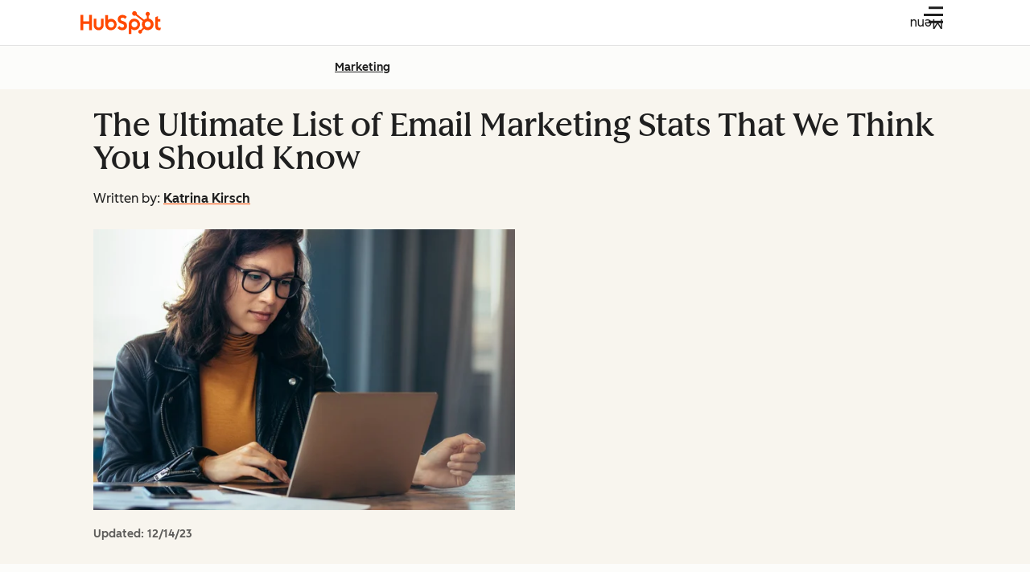

--- FILE ---
content_type: text/html;charset=utf-8
request_url: https://blog.hubspot.com/marketing/email-marketing-stats?__hstc=150320169.c32fe481b0b5ddacf6c51a86d7e79bef.1698070493304.1698070493304.1698070493304.1&__hssc=150320169.1.1698070493304&__hsfp=3922195020
body_size: 63767
content:
<!DOCTYPE html><html lang="en-us"><head><style>.hs-cta-wrapper p, .hs-cta-wrapper div { margin: 0; padding: 0; } a#cta_button_53_d182d381-31fd-4698-96a8-86c2912d775d {
    cursor: pointer !important;

    
  }

a#cta_button_53_d182d381-31fd-4698-96a8-86c2912d775d:hover {
}

a#cta_button_53_d182d381-31fd-4698-96a8-86c2912d775d:active, #cta_button_53_d182d381-31fd-4698-96a8-86c2912d775d:active:hover {
}

</style>
    <meta charset="utf-8"/>
    
    <title>The Ultimate List of Email Marketing Stats That We Think You Should Know</title>
    <link rel="shortcut icon" href="https://53.fs1.hubspotusercontent-na1.net/hubfs/53/HubSpot_Logos/HubSpot-Inversed-Favicon.png"/>
    <!-- Primary Meta Description for Google Search Results -->
    <meta name="description" content="Take a look at this list of email marketing statistics for 2023 to demonstrate just how powerful email can be. 
"/>

    

    
    

    
    
    

    
    
    
    
    
    
    
    
  
    
    

    
    
    
    
    

    <meta name="robots" content="max-image-preview:large"/>

    

    
    

    

    

    

    
      <meta name="viewport" content="width=device-width, initial-scale=1"/>

    

    <meta property="og:description" content="Take a look at this list of email marketing statistics for 2023 to demonstrate just how powerful email can be. 
"/>
    <meta property="og:title" content="The Ultimate List of Email Marketing Stats That We Think You Should Know"/>
    <meta name="twitter:description" content="Take a look at this list of email marketing statistics for 2023 to demonstrate just how powerful email can be. 
"/>
    <meta name="twitter:title" content="The Ultimate List of Email Marketing Stats That We Think You Should Know"/>

    

    
    <style>
a.cta_button{-moz-box-sizing:content-box !important;-webkit-box-sizing:content-box !important;box-sizing:content-box !important;vertical-align:middle}.hs-breadcrumb-menu{list-style-type:none;margin:0px 0px 0px 0px;padding:0px 0px 0px 0px}.hs-breadcrumb-menu-item{float:left;padding:10px 0px 10px 10px}.hs-breadcrumb-menu-divider:before{content:'›';padding-left:10px}.hs-featured-image-link{border:0}.hs-featured-image{float:right;margin:0 0 20px 20px;max-width:50%}@media (max-width: 568px){.hs-featured-image{float:none;margin:0;width:100%;max-width:100%}}.hs-screen-reader-text{clip:rect(1px, 1px, 1px, 1px);height:1px;overflow:hidden;position:absolute !important;width:1px}
</style>

<!-- Component Library (hs-components) Core version: 4.3.3 -->
    <style id="cl-core-css" data-cl-version="4.3.3">/**
 * universal box sizing
 */
*,
*::before,
*::after {
  box-sizing: border-box;
}

/**
 * 1. Correct the line height in all browsers.
 * 2. Prevent adjustments of font size after orientation changes in iOS.
 */
html {
  line-height: 1.15; /* 1 */
  text-size-adjust: 100%; /* 2 */
}

/* Sections
   ========================================================================== */
/**
 * Remove the margin in all browsers.
 */
body {
  margin: 0;
}

/**
 * Render the `main` element consistently in IE.
 */
main {
  display: block;
}

/**
 * Correct the font size and margin on `h1` elements within `section` and
 * `article` contexts in Chrome, Firefox, and Safari.
 */
h1 {
  font-size: 2em;
  margin: 0.67em 0;
}

/* Grouping content
   ========================================================================== */
/**
 * 1. Add the correct box sizing in Firefox.
 * 2. Show the overflow in Edge and IE.
 */
hr {
  box-sizing: content-box; /* 1 */
  height: 0; /* 1 */
  overflow: visible; /* 2 */
}

/**
 * 1. Correct the inheritance and scaling of font size in all browsers.
 * 2. Correct the odd `em` font sizing in all browsers.
 */
pre {
  font-family: monospace; /* 1 */
  font-size: 1em; /* 2 */
}

/* Text-level semantics
   ========================================================================== */
/**
 * Remove the gray background on active links in IE 10.
 */
a {
  background-color: transparent;
}

/**
 * 1. Remove the bottom border in Chrome 57-
 * 2. Add the correct text decoration in Chrome, Edge, IE, Opera, and Safari.
 */
abbr[title] {
  border-bottom: none; /* 1 */
  text-decoration: underline; /* 2 */
  text-decoration: underline dotted; /* 2 */
}

/**
 * Add the correct font weight in Chrome, Edge, and Safari.
 */
b,
strong {
  font-weight: bolder;
}

/**
 * 1. Correct the inheritance and scaling of font size in all browsers.
 * 2. Correct the odd `em` font sizing in all browsers.
 */
code,
kbd,
samp {
  font-family: monospace; /* 1 */
  font-size: 1em; /* 2 */
}

/**
 * Add the correct font size in all browsers.
 */
small {
  font-size: 80%;
}

/**
 * Prevent `sub` and `sup` elements from affecting the line height in
 * all browsers.
 */
sub,
sup {
  font-size: 75%;
  line-height: 0;
  position: relative;
  vertical-align: baseline;
}

sub {
  bottom: -0.25em;
}

sup {
  top: -0.5em;
}

/* Embedded content
   ========================================================================== */
object,
img {
  max-width: 100%;
  height: auto;
}

/* Forms
   ========================================================================== */
/**
 * 1. Change the font styles in all browsers.
 * 2. Remove the margin in Firefox and Safari.
 */
button,
input,
optgroup,
select,
textarea {
  font-family: inherit; /* 1 */
  font-size: 100%; /* 1 */
  line-height: 1.15; /* 1 */
  margin: 0; /* 2 */
}

/**
 * Show the overflow in IE.
 * 1. Show the overflow in Edge.
 */
button,
input {
  /* 1 */
  overflow: visible;
}

/**
 * Remove the inheritance of text transform in Edge, Firefox, and IE.
 * 1. Remove the inheritance of text transform in Firefox.
 */
button,
select {
  /* 1 */
  text-transform: none;
}

/**
 * Correct the inability to style clickable types in iOS and Safari.
 */
button,
[type=button],
[type=reset],
[type=submit] {
  appearance: button;
}

/**
 * Remove the inner border and padding in Firefox.
 */
button::-moz-focus-inner,
[type=button]::-moz-focus-inner,
[type=reset]::-moz-focus-inner,
[type=submit]::-moz-focus-inner {
  border-style: none;
  padding: 0;
}

/**
 * Restore the focus styles unset by the previous rule.
 */
button:-moz-focusring,
[type=button]:-moz-focusring,
[type=reset]:-moz-focusring,
[type=submit]:-moz-focusring {
  outline: 1px dotted ButtonText;
}

/**
 * Correct the padding in Firefox.
 */
fieldset {
  border: 0;
  margin: 0;
  padding: 0;
}

/**
 * 1. Correct the text wrapping in Edge and IE.
 * 2. Correct the color inheritance from `fieldset` elements in IE.
 * 3. Remove the padding so developers are not caught out when they zero out
 *    `fieldset` elements in all browsers.
 */
legend {
  box-sizing: border-box; /* 1 */
  color: inherit; /* 2 */
  display: table; /* 1 */
  max-width: 100%; /* 1 */
  padding: 0; /* 3 */
  white-space: normal; /* 1 */
}

/**
 * Add the correct vertical alignment in Chrome, Firefox, and Opera.
 */
progress {
  vertical-align: baseline;
}

/**
 * Remove the default vertical scrollbar in IE 10+.
 */
textarea {
  overflow: auto;
}

/**
 * 1. Add the correct box sizing in IE 10.
 * 2. Remove the padding in IE 10.
 */
[type=checkbox],
[type=radio] {
  box-sizing: border-box; /* 1 */
  padding: 0; /* 2 */
}

/**
 * Correct the cursor style of increment and decrement buttons in Chrome.
 */
[type=number]::-webkit-inner-spin-button,
[type=number]::-webkit-outer-spin-button {
  height: auto;
}

/**
 * 1. Correct the odd appearance in Chrome and Safari.
 * 2. Correct the outline style in Safari.
 */
[type=search] {
  appearance: textfield; /* 1 */
  outline-offset: -2px; /* 2 */
}

/**
 * Remove the inner padding in Chrome and Safari on macOS.
 */
[type=search]::-webkit-search-decoration {
  appearance: none;
}

/**
 * 1. Correct the inability to style clickable types in iOS and Safari.
 * 2. Change font properties to `inherit` in Safari.
 */
::-webkit-file-upload-button {
  appearance: button; /* 1 */
  font: inherit; /* 2 */
}

/* Interactive
   ========================================================================== */
/*
 * Add the correct display in Edge, IE 10+, and Firefox.
 */
details {
  display: block;
}

/*
 * Add the correct display in all browsers.
 */
summary {
  display: list-item;
}

/* Misc
   ========================================================================== */
/**
 * Add the correct display in IE 10+.
 */
template {
  display: none;
}

/**
 * Add the correct display in IE 10.
 */
[hidden] {
  display: none;
}

/**
 * Figure defaults reset
 */
figure {
  margin: 0;
}

/**
 * Blockquote defaults reset
 */
blockquote {
  margin: 0;
}

/**
 * List defaults reset
 */
ul,
ol {
  list-style: none;
  margin: 0;
  padding: 0;
}

/**
 * Table defaults reset
*/
table {
  border-collapse: collapse;
  border-spacing: 0;
  width: 100%;
  max-width: 100%;
}
table tr,
table th,
table td {
  margin: 0;
  padding: 0;
  border: 0;
}

@media (prefers-reduced-motion: reduce) {
  *,
  ::before,
  ::after {
    animation-delay: -1ms !important;
    animation-duration: 1ms !important;
    animation-iteration-count: 1 !important;
    background-attachment: initial !important;
    scroll-behavior: auto !important;
    transition-duration: 1ms !important;
    transition-delay: 0ms !important;
  }
}/**
 * Expected format for $color-theme-config is a list of lists.
 * Each child list should consist of:
 * the name of the token, the light theme value, the dark theme value. e.g.:
 *
 * $color-theme-config: (
 *   ('token-name-01', $light-theme-token-name-01, $dark-theme-token-name-01),
 *   ('token-name-02', $light-theme-token-name-02, $dark-theme-token-name-02),
 * );
 */
/* Primary Font */
@font-face {
  font-display: swap;
  font-family: "HubSpot Sans";
  font-weight: 300 400;
  /* Intentionally using Book for 400, not Regular */
  src: url("https://53.fs1.hubspotusercontent-na1.net/hubfs/53/assets/hs-components/v4/fonts/hubspot-2025/HubSpotSans-Book.woff2") format("woff2");
}
@font-face {
  font-display: swap;
  font-family: "HubSpot Sans";
  font-weight: 500 600;
  /* Intentionally using Medium for 600, not Bold */
  src: url("https://53.fs1.hubspotusercontent-na1.net/hubfs/53/assets/hs-components/v4/fonts/hubspot-2025/HubSpotSans-Medium.woff2") format("woff2");
}
/* Secondary Font */
@font-face {
  font-display: swap;
  font-family: "HubSpot Serif";
  src: url("https://53.fs1.hubspotusercontent-na1.net/hubfs/53/assets/hs-components/v4/fonts/hubspot-2025/HubSpotSerif-Medium.woff2") format("woff2");
}
/* Japanese Font */
@font-face {
  font-display: swap;
  font-family: "Zen Kaku Gothic New";
  font-weight: 300 400;
  /* Intentionally using Regular for 300, not Light */
  src: url("https://53.fs1.hubspotusercontent-na1.net/hubfs/53/assets/hs-components/v4/fonts/ja/ZenKakuGothicNew-Regular.woff2") format("woff2");
}
@font-face {
  font-display: swap;
  font-family: "Zen Kaku Gothic New";
  font-weight: 500;
  src: url("https://53.fs1.hubspotusercontent-na1.net/hubfs/53/assets/hs-components/v4/fonts/ja/ZenKakuGothicNew-Medium.woff2") format("woff2");
}
@font-face {
  font-display: swap;
  font-family: "Zen Kaku Gothic New";
  font-weight: 700;
  src: url("https://53.fs1.hubspotusercontent-na1.net/hubfs/53/assets/hs-components/v4/fonts/ja/ZenKakuGothicNew-Bold.woff2") format("woff2");
}
/*
  Breakpoint mixins for device ranges.

  @example
    .my-class {
      padding: 8px;

      @include desktop-up {
        padding: 16px;
      }
    }
*/
/**
 * @param {string} $query - The media or container query string to be used, e.g. 'width >= 600px'
 * @param {'media'|'container'|'dynamic} $type ['media'] - Type of query. If 'dynamic', both are generated, using a modifier for container
 * @param {string|null} $container-name [null] - Optional container-name to use in generated container queries
 * @param {string} $dynamic-modifier ['-use-container'] - Modifier class to distinguish container vs media, if $type == 'dynamic'
 */
/**
 * Expected format for $color-theme-config is a list of lists.
 * Each child list should consist of:
 * the name of the token, the light theme value, the dark theme value. e.g.:
 *
 * $color-theme-config: (
 *   ('token-name-01', $light-theme-token-name-01, $dark-theme-token-name-01),
 *   ('token-name-02', $light-theme-token-name-02, $dark-theme-token-name-02),
 * );
 */
:root, [data-cl-brand=hubspot-2025] {
  --light-theme-accent-fill-01: #cfcccb;
  --light-theme-accent-fill-02: #fcc6b1;
  --light-theme-accent-fill-03: #fcc5be;
  --light-theme-accent-fill-04: #b9cdbe;
  --light-theme-accent-fill-05: #ece6d9;
  --light-theme-accent-fill-06: #d7cdfc;
  --light-theme-accent-fill-07: #b2e9eb;
  --light-theme-accent-fill-08: #fbdbe9;
  --light-theme-accent-decoration-01: #9b9897;
  --light-theme-accent-decoration-02: #ffa581;
  --light-theme-accent-decoration-03: #ffa499;
  --light-theme-accent-decoration-04: #9cbaa4;
  --light-theme-accent-decoration-05: #ccc0a3;
  --light-theme-accent-decoration-06: #c4b4f7;
  --light-theme-accent-decoration-07: #97dadc;
  --light-theme-accent-decoration-08: #fcc3dc;
  --light-theme-badge-brand-fill-01: #fcc6b1;
  --light-theme-background-01: #fcfcfa;
  --light-theme-background-02: #f8f5ee;
  --light-theme-background-03: #f8f5ee;
  --light-theme-background-accent-01: #b9cdbe;
  --light-theme-background-accent-02: #d6c2d9;
  --light-theme-background-accent-03: #fcc3dc;
  --light-theme-background-footer-01: #1f1f1f;
  --light-theme-beta-01: #7d53e9;
  --light-theme-beta-background-01: #e5e1fa;
  --light-theme-border-01: #1f1f1f;
  --light-theme-border-02: rgba(0, 0, 0, 0.4705882353);
  --light-theme-border-03: rgba(0, 0, 0, 0.1098039216);
  --light-theme-border-brand-01: #ff4800;
  --light-theme-border-highlight-01: #2f7579;
  --light-theme-button-primary-text-color: #ffffff;
  --light-theme-button-primary-fill-idle: #ff4800;
  --light-theme-button-primary-fill-hover: #c93700;
  --light-theme-button-primary-fill-pressed: #9f2800;
  --light-theme-button-secondary-border: #ff4800;
  --light-theme-button-secondary-fill-idle: #ffffff;
  --light-theme-button-secondary-fill-hover: #fcece6;
  --light-theme-button-secondary-fill-pressed: #fcc6b1;
  --light-theme-button-tertiary-fill-idle: #1f1f1f;
  --light-theme-button-tertiary-fill-hover: rgba(0, 0, 0, 0.6196078431);
  --light-theme-button-tertiary-fill-pressed: rgba(0, 0, 0, 0.4705882353);
  --light-theme-checkmark-list-icon-brand-fill: #ff4800;
  --light-theme-container-01: #ffffff;
  --light-theme-container-02: rgba(255, 255, 255, 0.4588235294);
  --light-theme-container-03: rgba(255, 255, 255, 0.4);
  --light-theme-container-inverse-01: #1f1f1f;
  --light-theme-disabled-01: rgba(0, 0, 0, 0.2);
  --light-theme-disabled-02: rgba(255, 255, 255, 0.6196078431);
  --light-theme-disabled-03: rgba(255, 255, 255, 0.4588235294);
  --light-theme-divider-01: rgba(0, 0, 0, 0.1098039216);
  --light-theme-error-01: #d9002b;
  --light-theme-error-background-01: #fcc5be;
  --light-theme-focus-01: #2f7579;
  --light-theme-free-01: #2f7579;
  --light-theme-free-background-01: #ccf4f5;
  --light-theme-hover-01: rgba(0, 0, 0, 0.0509803922);
  --light-theme-hover-02: rgba(0, 0, 0, 0.0588235294);
  --light-theme-hover-03: #cfcccb;
  --light-theme-hover-brand-01: #c93700;
  --light-theme-hover-inverse-01: rgba(0, 0, 0, 0.8117647059);
  --light-theme-hover-link-01: #1f1f1f;
  --light-theme-hover-link-02: rgba(0, 0, 0, 0.6196078431);
  --light-theme-hubspot-brand-01: #ff4800;
  --light-theme-icon-01: #1f1f1f;
  --light-theme-icon-02: #292929;
  --light-theme-icon-on-color-01: #ffffff;
  --light-theme-link-01: #1f1f1f;
  --light-theme-link-02: #124548;
  --light-theme-loading-primary-fill-active: #ff4800;
  --light-theme-loading-primary-fill-inactive: #fcc6b1;
  --light-theme-loading-secondary-fill-active: rgba(0, 0, 0, 0.2);
  --light-theme-loading-secondary-fill-inactive: rgba(0, 0, 0, 0.1098039216);
  --light-theme-neutral-01: #9b9897;
  --light-theme-neutral-background-01: #cfcccb;
  --light-theme-number-fill-active: #ff4800;
  --light-theme-number-fill-inactive: #ffdbc1;
  --light-theme-number-fill-statistic: #ff4800;
  --light-theme-overlay-01: rgba(0, 0, 0, 0.8117647059);
  --light-theme-play-button-fill-idle: #ff4800;
  --light-theme-play-button-fill-hover: #c93700;
  --light-theme-play-button-fill-pressed: #ffa766;
  --light-theme-pressed-01: rgba(0, 0, 0, 0.0588235294);
  --light-theme-pressed-02: rgba(0, 0, 0, 0.0784313725);
  --light-theme-pressed-03: #9b9897;
  --light-theme-pressed-brand-01: #9f2800;
  --light-theme-pressed-inverse-01: rgba(0, 0, 0, 0.6196078431);
  --light-theme-pressed-link-01: #1f1f1f;
  --light-theme-pressed-link-02: rgba(0, 0, 0, 0.6196078431);
  --light-theme-success-01: #00823a;
  --light-theme-success-background-01: #bde7cb;
  --light-theme-text-01: #1f1f1f;
  --light-theme-text-02: rgba(0, 0, 0, 0.6196078431);
  --light-theme-text-brand-01: #ff4800;
  --light-theme-text-link-underline-01: #ff4800;
  --light-theme-text-on-color-01: #ffffff;
  --light-theme-text-placeholder-01: rgba(0, 0, 0, 0.4);
  --light-theme-warning-01: #eeb117;
  --light-theme-warning-background-01: #fbeece;
  --dark-theme-accent-fill-01: #000000;
  --dark-theme-accent-fill-02: #9f2800;
  --dark-theme-accent-fill-03: #ac0020;
  --dark-theme-accent-fill-04: #1b582a;
  --dark-theme-accent-fill-05: #64593e;
  --dark-theme-accent-fill-06: #5113ba;
  --dark-theme-accent-fill-07: #1e5b5f;
  --dark-theme-accent-fill-08: #800051;
  --dark-theme-accent-decoration-01: #1c1c1c;
  --dark-theme-accent-decoration-02: #c93700;
  --dark-theme-accent-decoration-03: #d9002b;
  --dark-theme-accent-decoration-04: #327142;
  --dark-theme-accent-decoration-05: #7d7050;
  --dark-theme-accent-decoration-06: #6431da;
  --dark-theme-accent-decoration-07: #2f7579;
  --dark-theme-accent-decoration-08: #a5016a;
  --dark-theme-badge-brand-fill-01: #c93700;
  --dark-theme-background-01: #042729;
  --dark-theme-background-02: #093436;
  --dark-theme-background-03: #093436;
  --dark-theme-background-accent-01: #042729;
  --dark-theme-background-accent-02: #46062b;
  --dark-theme-background-accent-03: #25155e;
  --dark-theme-background-footer-01: #1f1f1f;
  --dark-theme-beta-01: #9778ec;
  --dark-theme-beta-background-01: #6431da;
  --dark-theme-border-01: #f8f5ee;
  --dark-theme-border-02: rgba(255, 255, 255, 0.4);
  --dark-theme-border-03: rgba(255, 255, 255, 0.0784313725);
  --dark-theme-border-brand-01: #ff4800;
  --dark-theme-border-highlight-01: #b9cdbe;
  --dark-theme-button-primary-text-color: #ffffff;
  --dark-theme-button-primary-fill-idle: #ff4800;
  --dark-theme-button-primary-fill-hover: #c93700;
  --dark-theme-button-primary-fill-pressed: #9f2800;
  --dark-theme-button-secondary-border: #f8f5ee;
  --dark-theme-button-secondary-fill-idle: rgba(0, 0, 0, 0.1098039216);
  --dark-theme-button-secondary-fill-hover: rgba(0, 0, 0, 0.2);
  --dark-theme-button-secondary-fill-pressed: rgba(0, 0, 0, 0.4);
  --dark-theme-button-tertiary-fill-idle: #ffffff;
  --dark-theme-button-tertiary-fill-hover: rgba(255, 255, 255, 0.8117647059);
  --dark-theme-button-tertiary-fill-pressed: rgba(255, 255, 255, 0.6196078431);
  --dark-theme-checkmark-list-icon-brand-fill: #ff4800;
  --dark-theme-container-01: #042729;
  --dark-theme-container-02: rgba(0, 0, 0, 0.168627451);
  --dark-theme-container-03: rgba(0, 0, 0, 0.4);
  --dark-theme-container-inverse-01: #ffffff;
  --dark-theme-disabled-01: rgba(255, 255, 255, 0.168627451);
  --dark-theme-disabled-02: rgba(255, 255, 255, 0.0588235294);
  --dark-theme-disabled-03: rgba(255, 255, 255, 0.0784313725);
  --dark-theme-divider-01: rgba(255, 255, 255, 0.0784313725);
  --dark-theme-error-01: #ff7b70;
  --dark-theme-error-background-01: #d9002b;
  --dark-theme-focus-01: #7aa485;
  --dark-theme-free-01: #459195;
  --dark-theme-free-background-01: #2f7579;
  --dark-theme-hover-01: rgba(255, 255, 255, 0.0509803922);
  --dark-theme-hover-02: rgba(255, 255, 255, 0.0588235294);
  --dark-theme-hover-03: rgba(255, 255, 255, 0.0784313725);
  --dark-theme-hover-brand-01: #ff7d4c;
  --dark-theme-hover-inverse-01: rgba(255, 255, 255, 0.8117647059);
  --dark-theme-hover-link-01: #f8f5ee;
  --dark-theme-hover-link-02: rgba(255, 255, 255, 0.6196078431);
  --dark-theme-hubspot-brand-01: #ff4800;
  --dark-theme-icon-01: #f8f5ee;
  --dark-theme-icon-02: #b6b1af;
  --dark-theme-icon-on-color-01: #1f1f1f;
  --dark-theme-link-01: #f8f5ee;
  --dark-theme-link-02: #eef4f0;
  --dark-theme-loading-primary-fill-active: #ff4800;
  --dark-theme-loading-primary-fill-inactive: #fcc6b1;
  --dark-theme-loading-secondary-fill-active: #f8f5ee;
  --dark-theme-loading-secondary-fill-inactive: rgba(255, 255, 255, 0.4);
  --dark-theme-neutral-01: #4d4c4c;
  --dark-theme-neutral-background-01: #141414;
  --dark-theme-number-fill-active: #ff4800;
  --dark-theme-number-fill-inactive: #ffdbc1;
  --dark-theme-number-fill-statistic: #ff4800;
  --dark-theme-overlay-01: rgba(0, 0, 0, 0.8117647059);
  --dark-theme-play-button-fill-idle: #ff4800;
  --dark-theme-play-button-fill-hover: #c93700;
  --dark-theme-play-button-fill-pressed: #9f2800;
  --dark-theme-pressed-01: rgba(255, 255, 255, 0.0588235294);
  --dark-theme-pressed-02: rgba(255, 255, 255, 0.0784313725);
  --dark-theme-pressed-03: rgba(255, 255, 255, 0.1098039216);
  --dark-theme-pressed-brand-01: #ffa581;
  --dark-theme-pressed-inverse-01: rgba(255, 255, 255, 0.6196078431);
  --dark-theme-pressed-link-01: #f8f5ee;
  --dark-theme-pressed-link-02: rgba(255, 255, 255, 0.6196078431);
  --dark-theme-success-01: #3cb769;
  --dark-theme-success-background-01: #00823a;
  --dark-theme-text-01: #f8f5ee;
  --dark-theme-text-02: rgba(255, 255, 255, 0.6196078431);
  --dark-theme-text-brand-01: #f8f5ee;
  --dark-theme-text-link-underline-01: #ff4800;
  --dark-theme-text-on-color-01: #1f1f1f;
  --dark-theme-text-placeholder-01: rgba(255, 255, 255, 0.4);
  --dark-theme-warning-01: #d39913;
  --dark-theme-warning-background-01: #956309;
}
:root, [data-cl-brand=hubspot-2025],
:root [data-cl-theme=light],
[data-cl-brand=hubspot-2025] [data-cl-theme=light],
:root [data-background=white],
[data-cl-brand=hubspot-2025] [data-background=white],
:root [data-background=off-white],
[data-cl-brand=hubspot-2025] [data-background=off-white],
:root .-white,
[data-cl-brand=hubspot-2025] .-white,
:root .-light,
[data-cl-brand=hubspot-2025] .-light {
  --cl-color-accent-fill-01: var(--light-theme-accent-fill-01);
  --cl-color-accent-fill-02: var(--light-theme-accent-fill-02);
  --cl-color-accent-fill-03: var(--light-theme-accent-fill-03);
  --cl-color-accent-fill-04: var(--light-theme-accent-fill-04);
  --cl-color-accent-fill-05: var(--light-theme-accent-fill-05);
  --cl-color-accent-fill-06: var(--light-theme-accent-fill-06);
  --cl-color-accent-fill-07: var(--light-theme-accent-fill-07);
  --cl-color-accent-fill-08: var(--light-theme-accent-fill-08);
  --cl-color-accent-decoration-01: var(--light-theme-accent-decoration-01);
  --cl-color-accent-decoration-02: var(--light-theme-accent-decoration-02);
  --cl-color-accent-decoration-03: var(--light-theme-accent-decoration-03);
  --cl-color-accent-decoration-04: var(--light-theme-accent-decoration-04);
  --cl-color-accent-decoration-05: var(--light-theme-accent-decoration-05);
  --cl-color-accent-decoration-06: var(--light-theme-accent-decoration-06);
  --cl-color-accent-decoration-07: var(--light-theme-accent-decoration-07);
  --cl-color-accent-decoration-08: var(--light-theme-accent-decoration-08);
  --cl-color-badge-brand-fill-01: var(--light-theme-badge-brand-fill-01);
  --cl-color-background-01: var(--light-theme-background-01);
  --cl-color-background-02: var(--light-theme-background-02);
  --cl-color-background-03: var(--light-theme-background-03);
  --cl-color-background-accent-01: var(--light-theme-background-accent-01);
  --cl-color-background-accent-02: var(--light-theme-background-accent-02);
  --cl-color-background-accent-03: var(--light-theme-background-accent-03);
  --cl-color-background-footer-01: var(--light-theme-background-footer-01);
  --cl-color-beta-01: var(--light-theme-beta-01);
  --cl-color-beta-background-01: var(--light-theme-beta-background-01);
  --cl-color-border-01: var(--light-theme-border-01);
  --cl-color-border-02: var(--light-theme-border-02);
  --cl-color-border-03: var(--light-theme-border-03);
  --cl-color-border-brand-01: var(--light-theme-border-brand-01);
  --cl-color-border-highlight-01: var(--light-theme-border-highlight-01);
  --cl-color-button-primary-text-color: var(--light-theme-button-primary-text-color);
  --cl-color-button-primary-fill-idle: var(--light-theme-button-primary-fill-idle);
  --cl-color-button-primary-fill-hover: var(--light-theme-button-primary-fill-hover);
  --cl-color-button-primary-fill-pressed: var(--light-theme-button-primary-fill-pressed);
  --cl-color-button-secondary-border: var(--light-theme-button-secondary-border);
  --cl-color-button-secondary-fill-idle: var(--light-theme-button-secondary-fill-idle);
  --cl-color-button-secondary-fill-hover: var(--light-theme-button-secondary-fill-hover);
  --cl-color-button-secondary-fill-pressed: var(--light-theme-button-secondary-fill-pressed);
  --cl-color-button-tertiary-fill-idle: var(--light-theme-button-tertiary-fill-idle);
  --cl-color-button-tertiary-fill-hover: var(--light-theme-button-tertiary-fill-hover);
  --cl-color-button-tertiary-fill-pressed: var(--light-theme-button-tertiary-fill-pressed);
  --cl-color-checkmark-list-icon-brand-fill: var(--light-theme-checkmark-list-icon-brand-fill);
  --cl-color-container-01: var(--light-theme-container-01);
  --cl-color-container-02: var(--light-theme-container-02);
  --cl-color-container-03: var(--light-theme-container-03);
  --cl-color-container-inverse-01: var(--light-theme-container-inverse-01);
  --cl-color-disabled-01: var(--light-theme-disabled-01);
  --cl-color-disabled-02: var(--light-theme-disabled-02);
  --cl-color-disabled-03: var(--light-theme-disabled-03);
  --cl-color-divider-01: var(--light-theme-divider-01);
  --cl-color-error-01: var(--light-theme-error-01);
  --cl-color-error-background-01: var(--light-theme-error-background-01);
  --cl-color-focus-01: var(--light-theme-focus-01);
  --cl-color-free-01: var(--light-theme-free-01);
  --cl-color-free-background-01: var(--light-theme-free-background-01);
  --cl-color-hover-01: var(--light-theme-hover-01);
  --cl-color-hover-02: var(--light-theme-hover-02);
  --cl-color-hover-03: var(--light-theme-hover-03);
  --cl-color-hover-brand-01: var(--light-theme-hover-brand-01);
  --cl-color-hover-inverse-01: var(--light-theme-hover-inverse-01);
  --cl-color-hover-link-01: var(--light-theme-hover-link-01);
  --cl-color-hover-link-02: var(--light-theme-hover-link-02);
  --cl-color-hubspot-brand-01: var(--light-theme-hubspot-brand-01);
  --cl-color-icon-01: var(--light-theme-icon-01);
  --cl-color-icon-02: var(--light-theme-icon-02);
  --cl-color-icon-on-color-01: var(--light-theme-icon-on-color-01);
  --cl-color-link-01: var(--light-theme-link-01);
  --cl-color-link-02: var(--light-theme-link-02);
  --cl-color-loading-primary-fill-active: var(--light-theme-loading-primary-fill-active);
  --cl-color-loading-primary-fill-inactive: var(--light-theme-loading-primary-fill-inactive);
  --cl-color-loading-secondary-fill-active: var(--light-theme-loading-secondary-fill-active);
  --cl-color-loading-secondary-fill-inactive: var(--light-theme-loading-secondary-fill-inactive);
  --cl-color-neutral-01: var(--light-theme-neutral-01);
  --cl-color-neutral-background-01: var(--light-theme-neutral-background-01);
  --cl-color-number-fill-active: var(--light-theme-number-fill-active);
  --cl-color-number-fill-inactive: var(--light-theme-number-fill-inactive);
  --cl-color-number-fill-statistic: var(--light-theme-number-fill-statistic);
  --cl-color-overlay-01: var(--light-theme-overlay-01);
  --cl-color-play-button-fill-idle: var(--light-theme-play-button-fill-idle);
  --cl-color-play-button-fill-hover: var(--light-theme-play-button-fill-hover);
  --cl-color-play-button-fill-pressed: var(--light-theme-play-button-fill-pressed);
  --cl-color-pressed-01: var(--light-theme-pressed-01);
  --cl-color-pressed-02: var(--light-theme-pressed-02);
  --cl-color-pressed-03: var(--light-theme-pressed-03);
  --cl-color-pressed-brand-01: var(--light-theme-pressed-brand-01);
  --cl-color-pressed-inverse-01: var(--light-theme-pressed-inverse-01);
  --cl-color-pressed-link-01: var(--light-theme-pressed-link-01);
  --cl-color-pressed-link-02: var(--light-theme-pressed-link-02);
  --cl-color-success-01: var(--light-theme-success-01);
  --cl-color-success-background-01: var(--light-theme-success-background-01);
  --cl-color-text-01: var(--light-theme-text-01);
  --cl-color-text-02: var(--light-theme-text-02);
  --cl-color-text-brand-01: var(--light-theme-text-brand-01);
  --cl-color-text-link-underline-01: var(--light-theme-text-link-underline-01);
  --cl-color-text-on-color-01: var(--light-theme-text-on-color-01);
  --cl-color-text-placeholder-01: var(--light-theme-text-placeholder-01);
  --cl-color-warning-01: var(--light-theme-warning-01);
  --cl-color-warning-background-01: var(--light-theme-warning-background-01);
}
:root [data-cl-theme=dark], [data-cl-brand=hubspot-2025] [data-cl-theme=dark], [data-cl-theme=dark]:root, [data-cl-theme=dark][data-cl-brand=hubspot-2025],
:root [data-background=dark],
[data-cl-brand=hubspot-2025] [data-background=dark],
:root .-dark,
[data-cl-brand=hubspot-2025] .-dark {
  --cl-color-accent-fill-01: var(--dark-theme-accent-fill-01);
  --cl-color-accent-fill-02: var(--dark-theme-accent-fill-02);
  --cl-color-accent-fill-03: var(--dark-theme-accent-fill-03);
  --cl-color-accent-fill-04: var(--dark-theme-accent-fill-04);
  --cl-color-accent-fill-05: var(--dark-theme-accent-fill-05);
  --cl-color-accent-fill-06: var(--dark-theme-accent-fill-06);
  --cl-color-accent-fill-07: var(--dark-theme-accent-fill-07);
  --cl-color-accent-fill-08: var(--dark-theme-accent-fill-08);
  --cl-color-accent-decoration-01: var(--dark-theme-accent-decoration-01);
  --cl-color-accent-decoration-02: var(--dark-theme-accent-decoration-02);
  --cl-color-accent-decoration-03: var(--dark-theme-accent-decoration-03);
  --cl-color-accent-decoration-04: var(--dark-theme-accent-decoration-04);
  --cl-color-accent-decoration-05: var(--dark-theme-accent-decoration-05);
  --cl-color-accent-decoration-06: var(--dark-theme-accent-decoration-06);
  --cl-color-accent-decoration-07: var(--dark-theme-accent-decoration-07);
  --cl-color-accent-decoration-08: var(--dark-theme-accent-decoration-08);
  --cl-color-badge-brand-fill-01: var(--dark-theme-badge-brand-fill-01);
  --cl-color-background-01: var(--dark-theme-background-01);
  --cl-color-background-02: var(--dark-theme-background-02);
  --cl-color-background-03: var(--dark-theme-background-03);
  --cl-color-background-accent-01: var(--dark-theme-background-accent-01);
  --cl-color-background-accent-02: var(--dark-theme-background-accent-02);
  --cl-color-background-accent-03: var(--dark-theme-background-accent-03);
  --cl-color-background-footer-01: var(--dark-theme-background-footer-01);
  --cl-color-beta-01: var(--dark-theme-beta-01);
  --cl-color-beta-background-01: var(--dark-theme-beta-background-01);
  --cl-color-border-01: var(--dark-theme-border-01);
  --cl-color-border-02: var(--dark-theme-border-02);
  --cl-color-border-03: var(--dark-theme-border-03);
  --cl-color-border-brand-01: var(--dark-theme-border-brand-01);
  --cl-color-border-highlight-01: var(--dark-theme-border-highlight-01);
  --cl-color-button-primary-text-color: var(--dark-theme-button-primary-text-color);
  --cl-color-button-primary-fill-idle: var(--dark-theme-button-primary-fill-idle);
  --cl-color-button-primary-fill-hover: var(--dark-theme-button-primary-fill-hover);
  --cl-color-button-primary-fill-pressed: var(--dark-theme-button-primary-fill-pressed);
  --cl-color-button-secondary-border: var(--dark-theme-button-secondary-border);
  --cl-color-button-secondary-fill-idle: var(--dark-theme-button-secondary-fill-idle);
  --cl-color-button-secondary-fill-hover: var(--dark-theme-button-secondary-fill-hover);
  --cl-color-button-secondary-fill-pressed: var(--dark-theme-button-secondary-fill-pressed);
  --cl-color-button-tertiary-fill-idle: var(--dark-theme-button-tertiary-fill-idle);
  --cl-color-button-tertiary-fill-hover: var(--dark-theme-button-tertiary-fill-hover);
  --cl-color-button-tertiary-fill-pressed: var(--dark-theme-button-tertiary-fill-pressed);
  --cl-color-checkmark-list-icon-brand-fill: var(--dark-theme-checkmark-list-icon-brand-fill);
  --cl-color-container-01: var(--dark-theme-container-01);
  --cl-color-container-02: var(--dark-theme-container-02);
  --cl-color-container-03: var(--dark-theme-container-03);
  --cl-color-container-inverse-01: var(--dark-theme-container-inverse-01);
  --cl-color-disabled-01: var(--dark-theme-disabled-01);
  --cl-color-disabled-02: var(--dark-theme-disabled-02);
  --cl-color-disabled-03: var(--dark-theme-disabled-03);
  --cl-color-divider-01: var(--dark-theme-divider-01);
  --cl-color-error-01: var(--dark-theme-error-01);
  --cl-color-error-background-01: var(--dark-theme-error-background-01);
  --cl-color-focus-01: var(--dark-theme-focus-01);
  --cl-color-free-01: var(--dark-theme-free-01);
  --cl-color-free-background-01: var(--dark-theme-free-background-01);
  --cl-color-hover-01: var(--dark-theme-hover-01);
  --cl-color-hover-02: var(--dark-theme-hover-02);
  --cl-color-hover-03: var(--dark-theme-hover-03);
  --cl-color-hover-brand-01: var(--dark-theme-hover-brand-01);
  --cl-color-hover-inverse-01: var(--dark-theme-hover-inverse-01);
  --cl-color-hover-link-01: var(--dark-theme-hover-link-01);
  --cl-color-hover-link-02: var(--dark-theme-hover-link-02);
  --cl-color-hubspot-brand-01: var(--dark-theme-hubspot-brand-01);
  --cl-color-icon-01: var(--dark-theme-icon-01);
  --cl-color-icon-02: var(--dark-theme-icon-02);
  --cl-color-icon-on-color-01: var(--dark-theme-icon-on-color-01);
  --cl-color-link-01: var(--dark-theme-link-01);
  --cl-color-link-02: var(--dark-theme-link-02);
  --cl-color-loading-primary-fill-active: var(--dark-theme-loading-primary-fill-active);
  --cl-color-loading-primary-fill-inactive: var(--dark-theme-loading-primary-fill-inactive);
  --cl-color-loading-secondary-fill-active: var(--dark-theme-loading-secondary-fill-active);
  --cl-color-loading-secondary-fill-inactive: var(--dark-theme-loading-secondary-fill-inactive);
  --cl-color-neutral-01: var(--dark-theme-neutral-01);
  --cl-color-neutral-background-01: var(--dark-theme-neutral-background-01);
  --cl-color-number-fill-active: var(--dark-theme-number-fill-active);
  --cl-color-number-fill-inactive: var(--dark-theme-number-fill-inactive);
  --cl-color-number-fill-statistic: var(--dark-theme-number-fill-statistic);
  --cl-color-overlay-01: var(--dark-theme-overlay-01);
  --cl-color-play-button-fill-idle: var(--dark-theme-play-button-fill-idle);
  --cl-color-play-button-fill-hover: var(--dark-theme-play-button-fill-hover);
  --cl-color-play-button-fill-pressed: var(--dark-theme-play-button-fill-pressed);
  --cl-color-pressed-01: var(--dark-theme-pressed-01);
  --cl-color-pressed-02: var(--dark-theme-pressed-02);
  --cl-color-pressed-03: var(--dark-theme-pressed-03);
  --cl-color-pressed-brand-01: var(--dark-theme-pressed-brand-01);
  --cl-color-pressed-inverse-01: var(--dark-theme-pressed-inverse-01);
  --cl-color-pressed-link-01: var(--dark-theme-pressed-link-01);
  --cl-color-pressed-link-02: var(--dark-theme-pressed-link-02);
  --cl-color-success-01: var(--dark-theme-success-01);
  --cl-color-success-background-01: var(--dark-theme-success-background-01);
  --cl-color-text-01: var(--dark-theme-text-01);
  --cl-color-text-02: var(--dark-theme-text-02);
  --cl-color-text-brand-01: var(--dark-theme-text-brand-01);
  --cl-color-text-link-underline-01: var(--dark-theme-text-link-underline-01);
  --cl-color-text-on-color-01: var(--dark-theme-text-on-color-01);
  --cl-color-text-placeholder-01: var(--dark-theme-text-placeholder-01);
  --cl-color-warning-01: var(--dark-theme-warning-01);
  --cl-color-warning-background-01: var(--dark-theme-warning-background-01);
}
:root, [data-cl-brand=hubspot-2025] {
  /* font-family */
  --cl-font-family: 'HubSpot Sans', sans-serif;
  --cl-font-family-display: 'HubSpot Serif', serif;
  --cl-font-family-heading: var(--cl-font-family-display);
  /* font-size */
  --cl-font-size-small: 0.875rem;
  --cl-font-size-medium: 1rem;
  --cl-font-size-large: 1.125rem;
  --cl-font-size-micro: 0.75rem;
  --cl-font-size-blockquote: 1.125rem;
  --cl-font-size-display-01: 2.5rem;
  --cl-font-size-display-01-small: 2.5rem;
  --cl-font-size-display-02: 2rem;
  --cl-font-size-display-02-small: 2rem;
  --cl-font-size-display-03: 1.5rem;
  --cl-font-size-display-03-small: 1.5rem;
  --cl-font-size-h1: 2.5rem;
  --cl-font-size-h1-small: 2.5rem;
  --cl-font-size-h2: 2rem;
  --cl-font-size-h2-small: 2rem;
  --cl-font-size-h3: 1.5rem;
  --cl-font-size-h4: 1.375rem;
  --cl-font-size-h5: 1.125rem;
  --cl-font-size-h6: 1rem;
  --cl-font-size-input-label: var(--cl-font-size-small);
  --cl-font-size-microcopy: var(--cl-font-size-micro);
  --cl-font-size-microheading: var(--cl-font-size-small);
  --cl-font-size-p-large: var(--cl-font-size-large);
  --cl-font-size-p-medium: var(--cl-font-size-medium);
  --cl-font-size-p-small: var(--cl-font-size-small);
  /* font-weight */
  --cl-font-weight-light: 300;
  --cl-font-weight-medium: 500;
  --cl-font-weight-demi-bold: 500;
  --cl-font-weight-blockquote: var(--cl-font-weight-light);
  --cl-font-weight-display-01: var(--cl-font-weight-medium);
  --cl-font-weight-display-01-small: var(--cl-font-weight-medium);
  --cl-font-weight-display-02: var(--cl-font-weight-medium);
  --cl-font-weight-display-02-small: var(--cl-font-weight-medium);
  --cl-font-weight-display-03: var(--cl-font-weight-medium);
  --cl-font-weight-display-03-small: var(--cl-font-weight-medium);
  --cl-font-weight-h1: var(--cl-font-weight-demi-bold);
  --cl-font-weight-h1-small: var(--cl-font-weight-demi-bold);
  --cl-font-weight-h2: var(--cl-font-weight-demi-bold);
  --cl-font-weight-h2-small: var(--cl-font-weight-demi-bold);
  --cl-font-weight-h3: var(--cl-font-weight-medium);
  --cl-font-weight-h4: var(--cl-font-weight-medium);
  --cl-font-weight-h5: var(--cl-font-weight-medium);
  --cl-font-weight-h6: var(--cl-font-weight-medium);
  --cl-font-weight-input-label: var(--cl-font-weight-medium);
  --cl-font-weight-microcopy: var(--cl-font-weight-medium);
  --cl-font-weight-microheading: var(--cl-font-weight-medium);
  --cl-font-weight-p-large: var(--cl-font-weight-light);
  --cl-font-weight-p-medium: var(--cl-font-weight-light);
  --cl-font-weight-p-small: var(--cl-font-weight-light);
  --cl-font-weight-p-link: var(--cl-font-weight-medium);
  /* line-height */
  --cl-line-height-small: 1.57142857;
  --cl-line-height-medium: 1.75;
  --cl-line-height-large: 1.77777778;
  --cl-line-height-blockquote: 1.78;
  --cl-line-height-display-01: 1.04545455;
  --cl-line-height-display-01-small: 1.04545455;
  --cl-line-height-display-02: 1.125;
  --cl-line-height-display-02-small: 1.125;
  --cl-line-height-display-03: 1.41666667;
  --cl-line-height-display-03-small: 1.41666667;
  --cl-line-height-h1: 1.04545455;
  --cl-line-height-h1-small: 1.04545455;
  --cl-line-height-h2: 1.125;
  --cl-line-height-h2-small: 1.125;
  --cl-line-height-h3: 1.41666667;
  --cl-line-height-h4: 1.45454545;
  --cl-line-height-h5: 1.55555556;
  --cl-line-height-h6: 1.75;
  --cl-line-height-input-label: var(--cl-line-height-small);
  --cl-line-height-microcopy: 1.66666667;
  --cl-line-height-microheading: 1.57142857;
  --cl-line-height-p-large: var(--cl-line-height-large);
  --cl-line-height-p-medium: var(--cl-line-height-medium);
  --cl-line-height-p-small: var(--cl-line-height-small);
  --cl-text-margin-large: 1.5rem;
  --cl-text-margin-medium: 1rem;
  --cl-text-margin-small: 0.5rem;
  /* border */
  --cl-border-width-medium: 1px;
  --cl-border-width-heavy: 2px;
  --cl-border-radius-small: 4px;
  --cl-border-radius-medium: 8px;
  --cl-border-radius-container: 16px;
  --cl-border-radius-container-small: 8px;
  --cl-border-radius-container-medium: 16px;
  --cl-border-radius-input: 4px;
  /* component-specific */
  --cl-text-link-underline-thickness: 2px;
  --cl-text-link-underline-offset: 6px;
  /* "desktop" values, where distinct from "mobile" values above */
}
@media (width >= 900px) {
  :root, [data-cl-brand=hubspot-2025] {
    --cl-font-size-display-01: 3rem;
    --cl-font-size-display-02: 2.5rem;
    --cl-font-size-display-03: 1.5rem;
    --cl-font-size-h1: 3rem;
    --cl-font-size-h2: 2.5rem;
    --cl-font-weight-h1: var(--cl-font-weight-medium);
    --cl-line-height-display-01: 1.15384615;
    --cl-line-height-display-02: 1.1;
    --cl-line-height-display-03: 1.41666667;
    --cl-line-height-h1: 1.15384615;
    --cl-line-height-h2: 1.1;
  }
}

:root,
.-light,
.-white,
.-dark {
  --cl-anchor-text-decoration: underline;
  --cl-anchor-color-dark: var(--dark-theme-link-01);
  --cl-anchor-hover-color-dark: var(--dark-theme-hover-link-01);
}

:root,
[data-cl-brand],
[data-cl-theme],
[data-background=white],
[data-background=off-white],
[data-background=dark],
.-white,
.-dark,
.-light {
  --cl-anchor-color: var(--cl-color-link-01);
  --cl-anchor-hover-color: var(--cl-color-hover-link-01);
  --cl-anchor-pressed-color: var(--cl-color-pressed-link-01);
  --cl-text-color: var(--cl-color-text-01);
}

:root,
[data-cl-brand],
[data-cl-theme] {
  color: var(--cl-text-color);
}

body,
[data-cl-background] {
  background: var(--cl-background, var(--cl-color-background-01));
}

[data-cl-background=background-01] {
  --cl-background: var(--cl-color-background-01);
}

[data-cl-background=background-02] {
  --cl-background: var(--cl-color-background-02);
}

[data-cl-background=background-03] {
  --cl-background: var(--cl-color-background-03);
}

[data-cl-background=background-accent-01] {
  --cl-background: var(--cl-color-background-accent-01);
}

[data-cl-background=background-accent-02] {
  --cl-background: var(--cl-color-background-accent-02);
}

[data-cl-background=background-accent-03] {
  --cl-background: var(--cl-color-background-accent-03);
}

[data-cl-background=background-footer-01] {
  --cl-background: var(--cl-color-background-footer-01);
}

[data-cl-brand=hubspot-2022] [data-cl-brand-hide=hubspot-2022] {
  display: none !important;
}

[data-cl-brand-show=hubspot-2022]:not([data-cl-brand=hubspot-2022] [data-cl-brand-show=hubspot-2022]) {
  display: none !important;
}

[data-cl-brand=hubspot-2025] [data-cl-brand-hide=hubspot-2025] {
  display: none !important;
}

[data-cl-brand-show=hubspot-2025]:not([data-cl-brand=hubspot-2025] [data-cl-brand-show=hubspot-2025]) {
  display: none !important;
}

[data-cl-brand=hustle-2024] [data-cl-brand-hide=hustle-2024] {
  display: none !important;
}

[data-cl-brand-show=hustle-2024]:not([data-cl-brand=hustle-2024] [data-cl-brand-show=hustle-2024]) {
  display: none !important;
}

[data-cl-brand=grow-2025] [data-cl-brand-hide=grow-2025] {
  display: none !important;
}

[data-cl-brand-show=grow-2025]:not([data-cl-brand=grow-2025] [data-cl-brand-show=grow-2025]) {
  display: none !important;
}

[data-cl-brand=masters-in-marketing-2025] [data-cl-brand-hide=masters-in-marketing-2025] {
  display: none !important;
}

[data-cl-brand-show=masters-in-marketing-2025]:not([data-cl-brand=masters-in-marketing-2025] [data-cl-brand-show=masters-in-marketing-2025]) {
  display: none !important;
}

[data-cl-brand=next-waves-2025] [data-cl-brand-hide=next-waves-2025] {
  display: none !important;
}

[data-cl-brand-show=next-waves-2025]:not([data-cl-brand=next-waves-2025] [data-cl-brand-show=next-waves-2025]) {
  display: none !important;
}

[data-cl-brand=marketing-against-the-grain-2025] [data-cl-brand-hide=marketing-against-the-grain-2025] {
  display: none !important;
}

[data-cl-brand-show=marketing-against-the-grain-2025]:not([data-cl-brand=marketing-against-the-grain-2025] [data-cl-brand-show=marketing-against-the-grain-2025]) {
  display: none !important;
}

[data-cl-brand=my-first-million] [data-cl-brand-hide=my-first-million] {
  display: none !important;
}

[data-cl-brand-show=my-first-million]:not([data-cl-brand=my-first-million] [data-cl-brand-show=my-first-million]) {
  display: none !important;
}

[data-cl-brand=mindstream] [data-cl-brand-hide=mindstream] {
  display: none !important;
}

[data-cl-brand-show=mindstream]:not([data-cl-brand=mindstream] [data-cl-brand-show=mindstream]) {
  display: none !important;
}/**
 * Hides element from view, but allows it to be read by assistive technology, e.g. screen readers.
 */
.visually-hidden:not(:focus, :active) {
  border: 0;
  clip: rect(0, 0, 0, 0);
  height: 1px;
  overflow: hidden;
  padding: 0;
  position: absolute;
  white-space: nowrap;
  width: 1px;
}

/**
 * Hides element from view, but allows it to be read by assistive technology, e.g. screen readers.
 *
 * @see {@link https://gomakethings.com/revisting-aria-label-versus-a-visually-hidden-class/#using-a-visually-hidden-class}
 *
 * @example
 *   <button type="button">
 *     <svg class="cl-icon" aria-hidden="true">...</svg>
 *     <span class="visually-hidden">Button Text</span>
 *   </button>
 */:root {
  --cl-section-background: inherit;
  --cl-section-content-max-width: 1080px;
  --cl-section-gutter: 16px;
}

.cl-section {
  position: relative;
  container-type: inline-size;
  container-name: cl-section;
  background: var(--cl-section-background);
  color: var(--cl-color-text-01);
}
.cl-section.-background-01 {
  --cl-section-background: var(--cl-color-background-01);
}
.cl-section.-background-02 {
  --cl-section-background: var(--cl-color-background-02);
}
.cl-section.-background-03 {
  --cl-section-background: var(--cl-color-background-03);
}
.cl-section.-padding-top-none {
  --cl-section-padding-top: 0;
  --cl-section-padding-top-desktop: 0;
}
.cl-section.-padding-bottom-none {
  --cl-section-padding-bottom: 0;
  --cl-section-padding-bottom-desktop: 0;
}
.cl-section.-padding-top-extra-small {
  --cl-section-padding-top: 16px;
  --cl-section-padding-top-desktop: 24px;
}
.cl-section.-padding-bottom-extra-small {
  --cl-section-padding-bottom: 16px;
  --cl-section-padding-bottom-desktop: 24px;
}
.cl-section.-padding-top-small {
  --cl-section-padding-top: 24px;
  --cl-section-padding-top-desktop: 40px;
}
.cl-section.-padding-bottom-small {
  --cl-section-padding-bottom: 24px;
  --cl-section-padding-bottom-desktop: 40px;
}
.cl-section.-padding-top-medium {
  --cl-section-padding-top: 40px;
  --cl-section-padding-top-desktop: 64px;
}
.cl-section.-padding-bottom-medium {
  --cl-section-padding-bottom: 40px;
  --cl-section-padding-bottom-desktop: 64px;
}
.cl-section.-padding-top-large {
  --cl-section-padding-top: 64px;
  --cl-section-padding-top-desktop: 96px;
}
.cl-section.-padding-bottom-large {
  --cl-section-padding-bottom: 64px;
  --cl-section-padding-bottom-desktop: 96px;
}

.cl-section-content {
  max-width: min(100% - var(--cl-section-gutter) * 2, var(--cl-section-content-max-width));
  margin-inline: auto;
  padding-block: var(--cl-section-padding-top, 0) var(--cl-section-padding-bottom, 0);
}
@container cl-section (width >= 600px) {
  .cl-section-content {
    padding-block: var(--cl-section-padding-top-desktop, 0) var(--cl-section-padding-bottom-desktop, 0);
  }
}
.cl-section-content .cl-section-content {
  max-width: none;
  margin-inline: 0;
}

/*
  Breakpoint mixins for device ranges.

  @example
    .my-class {
      padding: 8px;

      @include desktop-up {
        padding: 16px;
      }
    }
*/
/**
 * @param {string} $query - The media or container query string to be used, e.g. 'width >= 600px'
 * @param {'media'|'container'|'dynamic} $type ['media'] - Type of query. If 'dynamic', both are generated, using a modifier for container
 * @param {string|null} $container-name [null] - Optional container-name to use in generated container queries
 * @param {string} $dynamic-modifier ['-use-container'] - Modifier class to distinguish container vs media, if $type == 'dynamic'
 */
.cl-grid {
  --cl-grid-column-gap: 1rem;
  display: grid;
  column-gap: var(--cl-grid-column-gap);
  row-gap: var(--cl-grid-row-gap, initial);
  grid-template-columns: repeat(var(--cl-grid-column-count-phone, 4), minmax(0, 1fr));
  grid-template-areas: var(--cl-grid-template-areas-phone, none);
}
@media (width >= 600px) {
  .cl-grid {
    --cl-grid-column-gap: 1.5rem;
  }
}
@container (width >= 600px) {
  .cl-grid {
    grid-template-columns: repeat(var(--cl-grid-column-count-tablet, 8), minmax(0, 1fr));
    grid-template-areas: var(--cl-grid-template-areas-tablet, none);
  }
}
@media (width >= 1080px) {
  .cl-grid {
    --cl-grid-column-gap: 1.75rem;
  }
}
@container (width >= 1080px) {
  .cl-grid {
    grid-template-columns: repeat(var(--cl-grid-column-count-desktop, 12), minmax(0, 1fr));
    grid-template-areas: var(--cl-grid-template-areas-desktop, none);
  }
}
.cl-grid > .cl-grid {
  grid-template-columns: subgrid;
}

.cl-page-width {
  width: 100%;
  max-width: 1080px;
  margin: 0 auto;
}/*
  Breakpoint mixins for device ranges.

  @example
    .my-class {
      padding: 8px;

      @include desktop-up {
        padding: 16px;
      }
    }
*/
/**
 * @param {string} $query - The media or container query string to be used, e.g. 'width >= 600px'
 * @param {'media'|'container'|'dynamic} $type ['media'] - Type of query. If 'dynamic', both are generated, using a modifier for container
 * @param {string|null} $container-name [null] - Optional container-name to use in generated container queries
 * @param {string} $dynamic-modifier ['-use-container'] - Modifier class to distinguish container vs media, if $type == 'dynamic'
 */
a:focus-visible {
  outline-offset: 2px;
  outline: 2px solid var(--cl-color-focus-01);
}

:root,
[data-cl-brand] {
  --cl-anchor-font-weight: var(--cl-font-weight-p-link);
}

p.-large,
.-large.cl-p {
  --cl-text-font-size: var(--cl-font-size-p-large);
  --cl-text-font-weight: var(--cl-font-weight-p-large);
  --cl-text-line-height: var(--cl-line-height-p-large);
  --cl-text-letter-spacing: var(--cl-letter-spacing-p-large, normal);
}

p.-medium,
.-medium.cl-p, :root,
[data-cl-brand] {
  --cl-text-font-size: var(--cl-font-size-p-medium);
  --cl-text-font-weight: var(--cl-font-weight-p-medium);
  --cl-text-line-height: var(--cl-line-height-p-medium);
  --cl-text-letter-spacing: var(--cl-letter-spacing-p-medium, normal);
}

p.-small,
.-small.cl-p {
  --cl-text-font-size: var(--cl-font-size-p-small);
  --cl-text-font-weight: var(--cl-font-weight-p-small);
  --cl-text-line-height: var(--cl-line-height-p-small);
  --cl-text-letter-spacing: var(--cl-letter-spacing-p-small, normal);
}

body,
[data-cl-brand], p,
.cl-p {
  font-size: var(--cl-text-font-size);
  font-weight: var(--cl-text-font-weight);
  line-height: var(--cl-text-line-height);
  letter-spacing: var(--cl-text-letter-spacing, normal);
}

body,
[data-cl-brand] {
  color: var(--cl-text-color);
}
body,
[data-cl-brand],
body [lang],
[data-cl-brand] [lang] {
  font-family: var(--cl-font-family, "Lexend Deca", sans-serif);
  -webkit-font-smoothing: antialiased;
  -moz-osx-font-smoothing: grayscale;
}
html[lang=ja] body,
html[lang=ja] [data-cl-brand],
body [lang=ja],
[data-cl-brand] [lang=ja] {
  --cl-font-family: 'Zen Kaku Gothic New', sans-serif !important;
  --cl-font-family-display: 'Zen Kaku Gothic New', sans-serif !important;
  --cl-font-family-heading: 'Zen Kaku Gothic New', sans-serif !important;
  font-family: "Zen Kaku Gothic New", sans-serif !important;
  -webkit-font-smoothing: auto;
  -moz-osx-font-smoothing: auto;
}

h1.-secondary, h1.-display,
.h1.-secondary,
.h1.-display,
.cl-h1.-secondary,
.cl-h1.-display {
  font-family: var(--cl-font-family-display, "Queens Medium", serif);
  font-size: var(--cl-font-size-display-01);
  font-weight: var(--cl-font-weight-display-01);
  line-height: var(--cl-line-height-display-01);
  letter-spacing: var(--cl-letter-spacing-display-01, normal);
}

h2.-secondary, h2.-display,
.h2.-secondary,
.h2.-display,
.cl-h2.-secondary,
.cl-h2.-display, h1.-secondary-small, h1.-display-small,
.h1.-secondary-small,
.h1.-display-small,
.cl-h1.-secondary-small,
.cl-h1.-display-small {
  font-family: var(--cl-font-family-display, "Queens Medium", serif);
  font-size: var(--cl-font-size-display-02);
  font-weight: var(--cl-font-weight-display-02);
  line-height: var(--cl-line-height-display-02);
  letter-spacing: var(--cl-letter-spacing-display-02, normal);
}

h3.-display,
.h3.-display,
.cl-h3.-display {
  font-family: var(--cl-font-family-display, "Queens Medium", serif);
  font-size: var(--cl-font-size-display-03);
  font-weight: var(--cl-font-weight-display-03);
  line-height: var(--cl-line-height-display-03);
  letter-spacing: var(--cl-letter-spacing-display-03, normal);
}

h1,
.h1,
.cl-h1 {
  --cl-anchor-font-weight: inherit;
  font-family: var(--cl-font-family-heading, inherit);
  font-size: var(--cl-font-size-h1);
  font-weight: var(--cl-font-weight-h1);
  line-height: var(--cl-line-height-h1);
  letter-spacing: var(--cl-letter-spacing-h1, normal);
}

h1.-small,
.h1.-small,
.cl-h1.-small {
  --cl-anchor-font-weight: inherit;
  font-family: var(--cl-font-family-heading, inherit);
  font-size: var(--cl-font-size-h1-small);
  font-weight: var(--cl-font-weight-h1-small);
  line-height: var(--cl-line-height-h1-small);
  letter-spacing: var(--cl-letter-spacing-h1-small, normal);
}

h2,
.h2,
.cl-h2 {
  --cl-anchor-font-weight: inherit;
  font-family: var(--cl-font-family-heading, inherit);
  font-size: var(--cl-font-size-h2);
  font-weight: var(--cl-font-weight-h2);
  line-height: var(--cl-line-height-h2);
  letter-spacing: var(--cl-letter-spacing-h2, normal);
}

h3,
.h3,
.cl-h3 {
  font-family: var(--cl-font-family, inherit);
  font-size: var(--cl-font-size-h3);
  font-weight: var(--cl-font-weight-h3);
  line-height: var(--cl-line-height-h3);
  letter-spacing: var(--cl-letter-spacing-h3, normal);
}

h4,
.h4,
.cl-h4 {
  font-family: var(--cl-font-family, inherit);
  font-size: var(--cl-font-size-h4);
  font-weight: var(--cl-font-weight-h4);
  line-height: var(--cl-line-height-h4);
  letter-spacing: var(--cl-letter-spacing-h4, normal);
}

h5,
.h5,
.cl-h5 {
  --cl-anchor-font-weight: inherit;
  font-family: var(--cl-font-family, inherit);
  font-size: var(--cl-font-size-h5);
  font-weight: var(--cl-font-weight-h5);
  line-height: var(--cl-line-height-h5);
  letter-spacing: var(--cl-letter-spacing-h5, normal);
}

h6,
.h6,
.cl-h6 {
  font-family: var(--cl-font-family, inherit);
  font-size: var(--cl-font-size-h6);
  font-weight: var(--cl-font-weight-h6);
  line-height: var(--cl-line-height-h6);
  letter-spacing: var(--cl-letter-spacing-h6, normal);
}

p.-microheading,
.cl-p.-microheading {
  --cl-anchor-font-weight: inherit;
  font-size: var(--cl-font-size-microheading);
  font-weight: var(--cl-font-weight-microheading);
  line-height: var(--cl-line-height-microheading);
  letter-spacing: var(--cl-letter-spacing-microheading, normal);
}

p.-microcopy,
.cl-p.-microcopy {
  --cl-anchor-font-weight: var(--cl-font-weight-demi-bold);
  font-size: var(--cl-font-size-microcopy);
  font-weight: var(--cl-font-weight-microcopy);
  line-height: var(--cl-line-height-microcopy);
  letter-spacing: var(--cl-letter-spacing-microcopy, normal);
}

strong {
  font-weight: var(--cl-font-weight-medium);
}

em {
  font-style: italic;
}

a, p > a,
.cl-p > a {
  color: var(--cl-anchor-color, var(--cl-color-link-01));
  font-weight: var(--cl-anchor-font-weight, var(--cl-font-weight-medium));
  text-decoration-line: var(--cl-anchor-text-decoration, underline);
}
a:focus-visible, a:hover {
  color: var(--cl-anchor-hover-color, var(--cl-color-hover-link-01));
}
a:active {
  color: var(--cl-anchor-pressed-color, var(--cl-color-pressed-link-01));
}

blockquote {
  font-size: var(--cl-font-size-blockquote);
  font-weight: var(--cl-font-weight-blockquote);
  line-height: var(--cl-line-height-blockquote);
}

input,
select,
textarea,
button {
  font-family: inherit;
}

h1,
.h1,
.cl-h1 {
  margin-block: var(--cl-text-margin-medium);
}
@media (width >= 900px) {
  h1.-secondary, h1.-display,
  .h1.-secondary,
  .h1.-display,
  .cl-h1.-secondary,
  .cl-h1.-display {
    margin-block: var(--cl-text-margin-large);
  }
}
[data-cl-brand=hubspot-2025] h1.-brand::after,
[data-cl-brand=hubspot-2025] .h1.-brand::after,
[data-cl-brand=hubspot-2025] .cl-h1.-brand::after {
  content: "."/"";
  color: var(--cl-color-hubspot-brand-01);
}

h2,
.h2,
.cl-h2 {
  margin-block: var(--cl-text-margin-small);
}
h2.-secondary, h2.-display,
.h2.-secondary,
.h2.-display,
.cl-h2.-secondary,
.cl-h2.-display {
  margin-block: var(--cl-text-margin-medium);
}

h3,
.h3,
.cl-h3 {
  margin-block: var(--cl-text-margin-small);
}
h3.-display,
.h3.-display,
.cl-h3.-display {
  margin-block: var(--cl-text-margin-medium);
}

h4,
.h4,
.cl-h4 {
  margin-block: var(--cl-text-margin-small);
}

h5,
.h5,
.cl-h5 {
  margin-block: var(--cl-text-margin-small);
}

h6,
.h6,
.cl-h6 {
  margin-block: var(--cl-text-margin-small);
}

p,
.cl-p {
  margin-block: var(--cl-text-margin-medium);
}
p.-microheading,
.cl-p.-microheading {
  margin-block: var(--cl-text-margin-small);
}
blockquote {
  margin-block: var(--cl-text-margin-medium);
}:where(.cl-icon) {
  height: 2rem;
  width: 2rem;
  fill: currentColor;
}/*# sourceURL=inline:cl-core-head.css */
    </style>
<link rel="stylesheet" href="https://53.fs1.hubspotusercontent-na1.net/hubfs/53/hub_generated/template_assets/1/134555215909/1756730546973/template_modal.min.css"/>
<link rel="stylesheet" href="https://53.fs1.hubspotusercontent-na1.net/hubfs/53/hub_generated/template_assets/1/187845848913/1765288388183/template_navigation.min.css"/>
<link rel="stylesheet" href="https://53.fs1.hubspotusercontent-na1.net/hubfs/53/hub_generated/template_assets/1/193700936314/1753952312719/template_read-time-bar.min.css"/>
<link rel="stylesheet" href="https://53.fs1.hubspotusercontent-na1.net/hubfs/53/hub_generated/template_assets/1/134552513306/1756730545950/template_icons.min.css"/>
<link rel="stylesheet" href="https://53.fs1.hubspotusercontent-na1.net/hubfs/53/hub_generated/template_assets/1/202013403795/1765905900924/template_footer-core-critical.min.css"/>
<link class="hs-async-css" rel="stylesheet" href="https://53.fs1.hubspotusercontent-na1.net/hubfs/53/hub_generated/template_assets/1/202012046126/1765905896155/template_footer-core-non-critical.min.css" as="style"/>
<noscript>&lt;link rel="stylesheet" href="https://53.fs1.hubspotusercontent-na1.net/hubfs/53/hub_generated/template_assets/1/202012046126/1765905896155/template_footer-core-non-critical.min.css"&gt;</noscript>
<link rel="stylesheet" href="https://53.fs1.hubspotusercontent-na1.net/hubfs/53/hub_generated/template_assets/1/186357665925/1765457886882/template_post.min.css"/>
<link rel="stylesheet" href="https://53.fs1.hubspotusercontent-na1.net/hubfs/53/hub_generated/template_assets/1/194395071311/1761834787439/template_accordion.min.css"/>
<link rel="stylesheet" href="https://53.fs1.hubspotusercontent-na1.net/hubfs/53/hub_generated/template_assets/1/80991207741/1764770645219/template_richTextOverrides.min.css"/>
<link rel="stylesheet" href="https://53.fs1.hubspotusercontent-na1.net/hubfs/53/hub_generated/module_assets/1/82682696854/1743443723052/module_public-facing-updated-date.min.css"/>
<link rel="stylesheet" href="https://53.fs1.hubspotusercontent-na1.net/hubfs/53/hub_generated/module_assets/1/137616027437/1765983329955/module_breadcrumbs.min.css"/>
<link rel="stylesheet" href="https://53.fs1.hubspotusercontent-na1.net/hubfs/53/hub_generated/template_assets/1/194395071329/1761834783462/template_breadcrumbs.min.css"/>
<link rel="stylesheet" href="https://53.fs1.hubspotusercontent-na1.net/hubfs/53/hub_generated/template_assets/1/194395071313/1761834786190/template_icons.min.css"/>
<link rel="stylesheet" href="https://53.fs1.hubspotusercontent-na1.net/hubfs/53/hub_generated/template_assets/1/80992946022/1740999027946/template_section.min.css"/>
<link rel="stylesheet" href="https://53.fs1.hubspotusercontent-na1.net/hubfs/53/hub_generated/template_assets/1/186357675061/1760450909356/template_pillar-post-header.min.css"/>
<link rel="stylesheet" href="https://53.fs1.hubspotusercontent-na1.net/hubfs/53/hub_generated/module_assets/1/80992206954/1765983332527/module_featuredSnippet.min.css"/>
<link rel="stylesheet" href="https://53.fs1.hubspotusercontent-na1.net/hubfs/53/hub_generated/template_assets/1/194399025474/1755080660474/template_colors.min.css"/>
<link rel="stylesheet" href="https://53.fs1.hubspotusercontent-na1.net/hubfs/53/hub_generated/template_assets/1/190035308871/1765457879289/template_cta-with-form.min.css"/>
<link rel="stylesheet" href="https://53.fs1.hubspotusercontent-na1.net/hubfs/53/hub_generated/template_assets/1/194395071304/1761834794763/template_input.min.css"/>
<link rel="stylesheet" href="https://53.fs1.hubspotusercontent-na1.net/hubfs/53/hub_generated/template_assets/1/194395071289/1761834786845/template_checkboxInput.min.css"/>
<link rel="stylesheet" href="https://53.fs1.hubspotusercontent-na1.net/hubfs/53/hub_generated/template_assets/1/194395071286/1764770648806/template_button.min.css"/>
<link rel="stylesheet" href="https://53.fs1.hubspotusercontent-na1.net/hubfs/53/hub_generated/template_assets/1/194395071293/1761834788855/template_loading.min.css"/>
<link class="hs-async-css" rel="stylesheet" href="https://53.fs1.hubspotusercontent-na1.net/hubfs/53/hub_generated/module_assets/1/196499278758/1758645863767/module_blog-ai-disclaimer.min.css" as="style"/>
<noscript>&lt;link rel="stylesheet" href="https://53.fs1.hubspotusercontent-na1.net/hubfs/53/hub_generated/module_assets/1/196499278758/1758645863767/module_blog-ai-disclaimer.min.css"&gt;</noscript>
<link rel="stylesheet" href="https://53.fs1.hubspotusercontent-na1.net/hubfs/53/hub_generated/module_assets/1/179434929043/1760450897144/module_blog-gated-post.css"/>
<link rel="stylesheet" href="https://53.fs1.hubspotusercontent-na1.net/hubfs/53/hub_generated/template_assets/1/186357675073/1755683355734/template_suggested-content.min.css"/>
<link rel="stylesheet" href="https://53.fs1.hubspotusercontent-na1.net/hubfs/53/hub_generated/template_assets/1/186357665932/1755165491566/template_social-share-popover.min.css"/>
<link rel="stylesheet" href="https://53.fs1.hubspotusercontent-na1.net/hubfs/53/hub_generated/template_assets/1/186357665926/1752508276039/template_blog-exit-intent-popup.min.css"/>
<link rel="stylesheet" href="https://53.fs1.hubspotusercontent-na1.net/hubfs/53/hub_generated/template_assets/1/186357675072/1765457879594/template_sticky-cta.min.css"/>
<link rel="stylesheet" href="https://53.fs1.hubspotusercontent-na1.net/hubfs/53/hub_generated/template_assets/1/182661862041/1743443744117/template_personalized-sticky-cta.min.css"/>
<link rel="stylesheet" href="https://53.fs1.hubspotusercontent-na1.net/hubfs/53/hub_generated/template_assets/1/95516812176/1752508295412/template_blog-form.min.css"/>




    

    

<!-- Begin Domain Settings Code -->
<meta name="apple-itunes-app" content="app-id=587068814"/>
<meta name="twitter:app:name:iphone" content="HubSpot"/>
<meta name="twitter:app:id:iphone" content="534167981"/>
<meta name="twitter:app:name:ipad" content="Inbound Marketing"/>
<meta name="twitter:app:id:ipad" content="587068814"/>
<meta name="p:domain_verify" content="7f4fa0f1fccc171fd4d5af64f062521c"/>
<meta http-equiv="”content-language”" content="”en-US”"/>

<meta name="google-site-verification" content="2IEWx1p87YR79mLbeeSi-osUja8cJtEvdo_CvCgzMtc"/>

<meta name="theme-color" content="#FF7A59"/>
<meta name="twitter:card" content="summary_large_image"/>





















  
  






  
  

  
  

  






  












  





  


      
      
      

      
    


      

      

      
      
        
          
        
        
      
        
        
      
        
        
      
        
        
      
        
        
      
        
        
      
    








<!--Meta tag for Facebook Instant Articles-->
<meta property="fb:pages" content="6039999393"/>
<!-- End Blog Domain Settings Code -->


<meta property="og:image" content="https://53.fs1.hubspotusercontent-na1.net/hubfs/53/email-marketing-statistics-1.jpg"/>
<meta property="og:image:width" content="598"/>
<meta property="og:image:height" content="398"/>
<meta property="og:image:alt" content="marketer creates email marketing campaign using data"/>
<meta name="twitter:image" content="https://53.fs1.hubspotusercontent-na1.net/hubfs/53/email-marketing-statistics-1.jpg"/>
<meta name="twitter:image:alt" content="marketer creates email marketing campaign using data"/>

<meta property="og:url" content="https://blog.hubspot.com/marketing/email-marketing-stats"/>
<meta name="twitter:card" content="summary_large_image"/>

<link rel="canonical" href="https://blog.hubspot.com/marketing/email-marketing-stats"/>
<!-- exclude_globals -->

<meta property="og:type" content="article"/>
<link rel="alternate" type="application/rss+xml" href="https://blog.hubspot.com/marketing/rss.xml"/>
<meta name="twitter:domain" content="blog.hubspot.com"/>
<meta name="twitter:site" content="@HubSpot"/>

<meta http-equiv="content-language" content="en-us"/>






    

    

    

    

    

    
    

    
    
<script type="application/ld+json" nonce="">
  {
    "@context": "https://schema.org",
    "@type": "BlogPosting",
    "mainEntityOfPage": {
      "@type": "WebPage",
      "@id": "https://blog.hubspot.com/marketing/email-marketing-stats"
    },
    "headline": "The Ultimate List of Email Marketing Stats That We Think You Should Know",
    "isAccessibleForFree": false,
    "hasPart": {
      "@type": "WebPageElement",
      "isAccessibleForFree": false,
      "cssSelector": ".blog-subscription-section"
    },
    "description": "This content is available for free after registration.",
    "author": {
      "@type": "Person",
      "name": "Katrina Kirsch",
      "url": "https://blog.hubspot.com/marketing/author/katrina-kirsch"
    },
    "dateModified": "2023-12-14T12:00:02+0000"
  }
</script>

  

  

  
  

  
    
	  <script type="application/ld+json" nonce="">
      {
        "@context": "https://schema.org",
        "@id": "https://blog.hubspot.com/marketing/email-marketing-stats#article",
        "@type": "NewsArticle",
        "headline": "The Ultimate List of Email Marketing Stats That We Think You Should Know",
        "image": [
          "https://cdn2.hubspot.net/hubfs/53/email-marketing-statistics-1.jpg"
        ],
        "dateModified": "2023-12-14T12:00:02+0000",
			  "author": {"@type":"Person","name":"Katrina Kirsch","url":"https://blog.hubspot.com/marketing/author/katrina-kirsch"},
			  "speakable":{"@type":"SpeakableSpecification","xpath":["//title","/html/head/meta[@name='description']/@content"]},
			  "publisher":{"@type":"Organization","name":"HubSpot","url":"https://www.hubspot.com","logo":{"@type":"ImageObject","url":"https://fs.hubspotusercontent00.net/hubfs/53/assets/hubspot.com/web-team/WBZ/Blog%202021/Images/Logos/HubSpot%20Logo%20112X112.svg","width":112,"height":112},"sameAs":["https://www.facebook.com/hubspot","https://twitter.com/hubspot"]}
      }
    </script>
	  
  

  


    
    

    
    
  
    
    
    
  


    
    

    
    
      
      
    

      

      
      <!-- Current brand (`cl_brand`): hubspot-2025 --><meta name="generator" content="HubSpot"/><meta name="laboratory-identifier-other" content="anon42bc948987c2d1d82aa11b54c75f"/><style>:root{--breakpoint-phone: 500px;--breakpoint-tablet-portrait: 767px;--breakpoint-tablet: 1024px;--breakpoint-desktop: 1366px;--black: #1F1F1F;--pantera: #213343;--white: #FFFFFF;--color-font-primary: var(--black);--color-font-light: var(--white);--consent-background-color: var(--black);--light-interactive: #FFFFFF;--color-modal-heading: var(--black);--color-high-contrast: #1d0cff;--color-background-solid-light: var(--white);--colors-teal-light: var(--black);--color-brand01: #FF4800;--color-slide-off: #ddd;--color-border-light: #0000001c;--color-banner-border-light: #dbe4ed30;--color-background-modal: #FCFCFA;--font-weight-light: 300;--font-weight-normal: 400;--font-weight-medium: 500;--font-weight-semi-bold: 600;--font-weight-bold: 700;--font-hs-hubspot-sans-medium: "HubSpot Sans";--font-lexend-deca: "Lexend Deca";--font-lexend-deca-alt: "LexendDeca";--font-family: var(--font-hs-hubspot-sans-medium), var(--font-lexend-deca), var(--font-lexend-deca-alt), "Helvetica Neue", helvetica, arial, sans-serif;--font-size: 0.975rem;--font-size-mobile: 0.8rem;--font-size-mobile-small: 0.7rem;--font-size-small: 0.875rem;--font-size-medium: 0.9rem;--font-size-large: 1.125rem;--font-size-xl: 1.375rem;--spacing-xs: 0.25rem;--spacing-sm: 0.5rem;--spacing-md: 1rem;--spacing-lg: 1.5rem;--spacing-xl: 2rem;--spacing-2xl: 2.5rem;--border-radius-sm: 0.188rem;--border-radius-md: 0.5rem;--border-radius-lg: 1rem;--shadow-light: 0 0.063rem 0.313rem rgba(240, 246, 251, 0.12);--modal-max-height: calc(min(38.375rem, 100%));--toggle-width: 4rem;--toggle-height: 2rem;--toggle-nob-size: 1.39rem;--button-min-width: 7.188rem;--button-min-height: 2.5rem;--close-button-size: 1.25rem;--z-index-banner: 99999;--z-index-modal: 3000000002;--default-content-width: 1080px;--button-transition: 0.15s color ease-out, 0.15s background-color ease-out, 0.15s border-color ease-out}.visually-hidden:not(:focus,:active),.hsg-sr-only{border:0;clip:rect(0, 0, 0, 0);height:1px;overflow:hidden;padding:0;position:absolute;white-space:nowrap;width:1px}#hs-banner-parent{pointer-events:all !important}#hs-banner-parent div#hs-eu-cookie-confirmation{font-size:var(--font-size-small) !important;background-image:none !important;background-color:var(--consent-background-color) !important;text-shadow:none !important;border-radius:0 !important;width:100vw !important;top:0 !important;left:0 !important;right:0 !important;transform:none !important;max-width:100% !important;font-family:var(--font-family) !important}#hs-banner-parent div#hs-eu-cookie-confirmation #hs-eu-policy-wording{font-size:var(--font-size-medium) !important;font-weight:var(--font-weight-light) !important;line-height:1.2rem !important;color:var(--white) !important;font-family:var(--font-family) !important;margin-right:0 !important;margin-top:var(--spacing-sm) !important;padding-bottom:var(--spacing-sm) !important}@media(min-width: 800px){#hs-banner-parent div#hs-eu-cookie-confirmation #hs-eu-policy-wording{font-size:var(--font-size-mobile) !important}}@media(max-width: 1152px){#hs-banner-parent div#hs-eu-cookie-confirmation #hs-eu-policy-wording p{margin-right:var(--spacing-2xl) !important}}@media(max-width: 800px){#hs-banner-parent div#hs-eu-cookie-confirmation #hs-eu-policy-wording{margin:1.7rem 0 .4rem !important}#hs-banner-parent div#hs-eu-cookie-confirmation #hs-eu-policy-wording p{margin-right:0 !important}}#hs-banner-parent div#hs-eu-cookie-confirmation div#hs-eu-cookie-confirmation-inner{background:var(--consent-background-color) !important;box-sizing:content-box !important;margin:0 auto;max-width:var(--default-content-width);padding:0 var(--spacing-xl) !important;gap:0 !important}#hs-banner-parent div#hs-eu-cookie-confirmation div#hs-eu-cookie-confirmation-inner #hs-eu-cookie-confirmation-buttons-area{display:flex;align-items:center;justify-content:center;justify-content:center !important;margin-bottom:var(--spacing-sm) !important;gap:var(--spacing-md) !important;margin-right:inherit !important;margin-top:0 !important;position:relative !important;place-content:center !important;width:100% !important}#hs-banner-parent div#hs-eu-cookie-confirmation div#hs-eu-cookie-confirmation-inner #hs-eu-cookie-confirmation-buttons-area button{text-transform:capitalize !important;min-width:var(--button-min-width) !important;min-height:var(--button-min-height) !important;font-size:var(--font-size-small) !important;width:100% !important;font-weight:var(--font-weight-medium) !important;white-space:nowrap !important}#hs-banner-parent div#hs-eu-cookie-confirmation div#hs-eu-cookie-confirmation-inner #hs-eu-cookie-confirmation-buttons-area #hs-eu-confirmation-button-group #hs-eu-opt-in-buttons{gap:var(--spacing-md) !important}#hs-banner-parent div#hs-eu-cookie-confirmation div#hs-eu-cookie-confirmation-inner #hs-eu-cookie-confirmation-buttons-area button#hs-eu-confirmation-button,#hs-banner-parent div#hs-eu-cookie-confirmation div#hs-eu-cookie-confirmation-inner #hs-eu-cookie-confirmation-buttons-area button#hs-eu-decline-button{font-family:var(--font-family) !important;font-style:normal !important;font-size:var(--font-size-small) !important;font-weight:var(--font-weight-medium) !important;text-align:center;border-radius:var(--border-radius-md) !important;min-width:var(--button-min-width) !important;min-height:var(--button-min-height) !important;padding:var(--spacing-sm) var(--spacing-md) !important;transition:var(--button-transition);border:none !important;background-color:var(--white) !important;color:var(--color-font-primary) !important;line-height:1.5rem !important}@media(max-width: 450px){#hs-banner-parent div#hs-eu-cookie-confirmation div#hs-eu-cookie-confirmation-inner #hs-eu-cookie-confirmation-buttons-area button#hs-eu-confirmation-button,#hs-banner-parent div#hs-eu-cookie-confirmation div#hs-eu-cookie-confirmation-inner #hs-eu-cookie-confirmation-buttons-area button#hs-eu-decline-button{font-size:var(--font-size-mobile-small) !important}}#hs-banner-parent div#hs-eu-cookie-confirmation div#hs-eu-cookie-confirmation-inner #hs-eu-cookie-confirmation-buttons-area button#hs-eu-confirmation-button:hover,#hs-banner-parent div#hs-eu-cookie-confirmation div#hs-eu-cookie-confirmation-inner #hs-eu-cookie-confirmation-buttons-area button#hs-eu-decline-button:hover{background-color:hsla(0,0%,100%,.9) !important;text-decoration:underline !important}#hs-banner-parent div#hs-eu-cookie-confirmation div#hs-eu-cookie-confirmation-inner #hs-eu-cookie-confirmation-buttons-area button#hs-eu-confirmation-button{margin:0 !important}#hs-banner-parent div#hs-eu-cookie-confirmation div#hs-eu-cookie-confirmation-inner #hs-eu-cookie-confirmation-buttons-area button#hs-eu-cookie-settings-button{display:flex;align-items:center;justify-content:center;gap:var(--spacing-sm);font-family:var(--font-family) !important;color:var(--white) !important;font-weight:var(--font-weight-medium) !important;border-bottom:none !important;min-width:max-content !important;max-width:max-content !important;order:4 !important}#hs-banner-parent div#hs-eu-cookie-confirmation div#hs-eu-cookie-confirmation-inner #hs-eu-cookie-confirmation-buttons-area button#hs-eu-cookie-settings-button:hover{text-decoration:underline !important}#hs-banner-parent div#hs-eu-cookie-confirmation div#hs-eu-cookie-confirmation-inner #hs-eu-cookie-confirmation-buttons-area #hs-eu-confirmation-button-group+button#hs-eu-cookie-settings-button{font-family:var(--font-family) !important;color:var(--white) !important;font-weight:var(--font-weight-medium) !important;border-bottom:none !important;min-width:max-content !important;max-width:max-content !important;order:4 !important}#hs-banner-parent div#hs-eu-cookie-confirmation div#hs-eu-cookie-confirmation-inner #hs-eu-cookie-confirmation-buttons-area #hs-eu-confirmation-button-group+button#hs-eu-cookie-settings-button:hover{text-decoration:underline !important}#hs-banner-parent div#hs-eu-cookie-confirmation div#hs-eu-cookie-confirmation-inner #hs-eu-cookie-confirmation-buttons-area .manage-cookie-icon{display:flex;align-items:center;justify-content:center;gap:var(--spacing-sm)}#hs-banner-parent div#hs-eu-cookie-confirmation div#hs-eu-cookie-confirmation-inner #hs-eu-cookie-confirmation-buttons-area .manage-cookie-icon svg{height:var(--spacing-md);width:var(--spacing-md);fill:var(--white)}#hs-banner-parent div#hs-eu-cookie-confirmation div#hs-eu-cookie-confirmation-inner #hs-eu-cookie-confirmation-buttons-area .manage-cookie-icon span{font-size:var(--font-size-small)}@media(max-width: 800px){#hs-banner-parent div#hs-eu-cookie-confirmation div#hs-eu-cookie-confirmation-inner #hs-eu-cookie-confirmation-buttons-area button{font-size:var(--font-size-mobile) !important;padding-bottom:0 !important}}@media(max-width: 450px){#hs-banner-parent div#hs-eu-cookie-confirmation div#hs-eu-cookie-confirmation-inner #hs-eu-cookie-confirmation-buttons-area{justify-content:space-evenly !important;flex-wrap:wrap !important;gap:var(--spacing-sm) !important}#hs-banner-parent div#hs-eu-cookie-confirmation div#hs-eu-cookie-confirmation-inner #hs-eu-cookie-confirmation-buttons-area button#hs-eu-cookie-settings-button{padding:0 !important;max-height:1.75rem !important}#hs-banner-parent div#hs-eu-cookie-confirmation div#hs-eu-cookie-confirmation-inner #hs-eu-cookie-confirmation-buttons-area .manage-cookie-icon{display:none}}#hs-banner-parent div#hs-eu-cookie-confirmation div#hs-eu-cookie-confirmation-inner a{color:var(--white) !important;font-weight:var(--font-weight-bold) !important;font-family:var(--font-family) !important;text-decoration:underline !important;line-height:inherit !important;font-weight:var(--font-weight-light) !important}#hs-banner-parent div#hs-eu-cookie-confirmation div#hs-eu-cookie-confirmation-inner a:hover{text-decoration:underline !important}#hs-banner-parent div#hs-eu-cookie-confirmation div#hs-eu-cookie-confirmation-inner a.contrast{color:var(--color-high-contrast) !important}#hs-banner-parent div#hs-eu-cookie-confirmation div#hs-eu-cookie-confirmation-inner p{font-size:var(--font-size-medium) !important;font-weight:var(--font-weight-light) !important;line-height:1.2rem !important;color:var(--white) !important;font-family:var(--font-family) !important;margin:0 !important;padding:0 !important;margin-right:0 !important;text-align:left !important}@media(min-width: 800px){#hs-banner-parent div#hs-eu-cookie-confirmation div#hs-eu-cookie-confirmation-inner p{font-size:var(--font-size-mobile) !important}}@media(max-width: 800px){#hs-banner-parent div#hs-eu-cookie-confirmation div#hs-eu-cookie-confirmation-inner{padding:0 var(--spacing-sm) !important;gap:0 !important}}#hs-banner-parent.hs-banner-parent-fixed div#hs-eu-cookie-confirmation{position:fixed !important;z-index:var(--z-index-banner)}#hs-banner-parent.hs-banner-parent-fixed div#hs-eu-cookie-confirmation .hs-eu-cookie-close-button{position:absolute;right:.5%;padding:.375rem .125rem .125rem;scale:1;display:flex;align-items:center;justify-content:center;font-size:var(--spacing-xl);top:-0.875rem !important}#hs-banner-parent.hs-banner-parent-fixed div#hs-eu-cookie-confirmation .hs-eu-cookie-close-button button{border:0 !important;background-color:rgba(0,0,0,0);color:var(--white);cursor:pointer;height:inherit;width:inherit}#hs-banner-parent.hs-banner-parent-fixed div#hs-eu-cookie-confirmation .hs-eu-cookie-close-button:hover,#hs-banner-parent.hs-banner-parent-fixed div#hs-eu-cookie-confirmation .hs-eu-cookie-close-button:focus{text-decoration:none !important}@media(max-width: 800px){#hs-banner-parent.hs-banner-parent-fixed div#hs-eu-cookie-confirmation .hs-eu-cookie-close-button{padding-top:.125rem !important}}#hs-banner-parent.banner-visually-hidden #hs-eu-cookie-confirmation{border:0;clip:rect(0, 0, 0, 0);height:.063rem;overflow:hidden;padding:0;width:.063rem}@media(max-width: 850px){.hs-banner--visible .hsg-nav__inner{position:absolute !important}}body.hs-modal-open{overflow:hidden}.hs-footer-cookie-settings[hidden]{display:none}.hs-hidden-separator::after{content:"" !important}#hs-banner-parent #hs-banner-gpc{background-color:var(--consent-background-color) !important;border-radius:0 !important;left:0 !important;right:0 !important;top:0 !important;transform:none !important;transition:all .5s ease,width 0ms;width:100%;min-width:100%}#hs-banner-parent #hs-banner-gpc #hs-banner-gpc-inner{display:flex;flex-direction:row-reverse;margin:0 auto;max-width:var(--default-content-width);padding:var(--spacing-sm) !important}@media(min-width: 800px){#hs-banner-parent #hs-banner-gpc #hs-banner-gpc-inner{padding:.9rem var(--spacing-xl) !important}}#hs-banner-parent #hs-banner-gpc #hs-banner-gpc-inner #hs-banner-gpc-header{height:max-content;margin-bottom:0;padding:0 !important}#hs-banner-parent #hs-banner-gpc #hs-banner-gpc-inner #hs-banner-gpc-header #hs-banner-gpc-close-button{background-color:rgba(0,0,0,0) !important;border:0 !important;color:rgba(0,0,0,0) !important;display:flex}@media(min-width: 800px){#hs-banner-parent #hs-banner-gpc #hs-banner-gpc-inner #hs-banner-gpc-header #hs-banner-gpc-close-button{margin:0 var(--spacing-xs) !important}}#hs-banner-parent #hs-banner-gpc #hs-banner-gpc-inner #hs-banner-gpc-header #hs-banner-gpc-close-button svg{color:var(--white) !important;height:1.4rem;fill:currentColor;width:1.4rem}#hs-banner-parent #hs-banner-gpc #hs-banner-gpc-inner #hs-banner-gpc-header #hs-banner-gpc-close-button svg path{fill:currentColor}#hs-banner-parent #hs-banner-gpc #hs-banner-gpc-inner #hs-banner-gpc-wording{margin-bottom:0 !important;padding:0 var(--spacing-sm) var(--spacing-sm) !important}@media(min-width: 800px){#hs-banner-parent #hs-banner-gpc #hs-banner-gpc-inner #hs-banner-gpc-wording{padding:0 !important}}#hs-banner-parent #hs-banner-gpc #hs-banner-gpc-inner #hs-banner-gpc-wording p{color:var(--white) !important;font-family:var(--font-family) !important;font-size:var(--font-size-mobile) !important;font-weight:var(--font-weight-light) !important;line-height:1.2rem !important;margin:0 !important;padding:0 !important;text-align:left !important}@media(min-width: 800px){#hs-banner-parent #hs-banner-gpc #hs-banner-gpc-inner #hs-banner-gpc-wording p{font-size:var(--font-size-medium) !important}}#hs-banner-parent #hs-banner-gpc #hs-banner-gpc-inner #hs-banner-gpc-wording p a{color:currentColor;text-decoration:underline}#hs-banner-parent #hs-banner-gpc #hs-banner-gpc-inner #hs-banner-gpc-header #hs-banner-gpc-close-button:focus-visible,#hs-banner-parent #hs-banner-gpc #hs-banner-gpc-inner #hs-banner-gpc-wording p a:focus-visible{outline:revert;border-radius:var(--border-radius-sm)}.hs-opt-out-settings a{display:flex;align-items:center;justify-content:center;white-space:nowrap;gap:var(--spacing-sm)}.hs-opt-out-settings svg{height:auto;width:var(--spacing-xl)}#hs-banner-parent #hs-modal{font-family:var(--font-family) !important}#hs-banner-parent #hs-modal span{font-family:var(--font-family) !important;font-size:var(--font-size-small);color:var(--color-font-primary) !important}#hs-banner-parent #hs-modal #hs-modal-content{border-radius:var(--border-radius-lg) !important;justify-content:space-between;height:var(--modal-max-height);background:var(--color-background-modal)}#hs-banner-parent #hs-modal #hs-modal-content a:not(.contrast){color:var(--light-interactive) !important;font-weight:var(--font-weight-bold) !important;font-family:var(--font-family) !important;text-decoration:underline !important}#hs-banner-parent #hs-modal #hs-modal-content a:not(.contrast):hover{text-decoration:underline !important}#hs-banner-parent #hs-modal #hs-modal-content a.contrast{color:var(--color-high-contrast) !important}#hs-banner-parent #hs-modal #hs-modal-content p{line-height:1.75 !important;font-size:var(--font-size-medium) !important;font-family:var(--font-family) !important;font-weight:var(--font-weight-light) !important}#hs-banner-parent #hs-modal #hs-modal-content #hs-modal-header{width:var(--close-button-size) !important;height:var(--close-button-size) !important;position:absolute !important;right:1.705rem !important;top:1.875rem !important}#hs-banner-parent #hs-modal #hs-modal-content button#hs-modal-close-button{z-index:var(--z-index-modal) !important}#hs-banner-parent #hs-modal #hs-modal-content button#hs-modal-close-button svg{width:var(--close-button-size) !important;height:var(--close-button-size) !important;cursor:pointer !important}#hs-banner-parent #hs-modal #hs-modal-content button#hs-modal-close-button:focus{border:none}#hs-banner-parent #hs-modal #hs-modal-content #hs-modal-body{margin-top:var(--spacing-md);flex-basis:85%}#hs-banner-parent #hs-modal #hs-modal-content #hs-modal-body #hs-modal-body-container #hs-modal-introduction{position:sticky;top:0;width:100%;background:var(--color-background-modal);z-index:2;padding:0;border-bottom:none !important}#hs-banner-parent #hs-modal #hs-modal-content #hs-modal-body #hs-modal-body-container #hs-modal-introduction span{font-family:var(--font-family) !important;font-weight:var(--font-weight-semi-bold) !important;color:var(--color-font-primary) !important;font-size:var(--font-size-xl) !important}#hs-banner-parent #hs-modal #hs-modal-content #hs-modal-body #hs-modal-body-container #hs-modal-introduction-description{margin-right:var(--spacing-md)}#hs-banner-parent #hs-modal #hs-modal-content #hs-modal-body #hs-modal-body-container #hs-modal-introduction-description p{margin-top:0 !important}#hs-banner-parent #hs-modal #hs-modal-content #hs-modal-body #hs-modal-body-container #hs-categories-container .hs-category-row-header{margin-top:.2rem}#hs-banner-parent #hs-modal #hs-modal-content #hs-modal-body #hs-modal-body-container #hs-categories-container .hs-category-row{box-shadow:var(--shadow-light) !important;margin:0 var(--spacing-xs);min-height:4.25rem;padding:var(--spacing-md) var(--spacing-lg);border-radius:var(--border-radius-lg) !important;border:1px solid var(--light-theme-border-03, --color-border-light) !important}#hs-banner-parent #hs-modal #hs-modal-content #hs-modal-body #hs-modal-body-container #hs-categories-container .hs-category-row .hs-category-label span{font-family:var(--font-family) !important;font-weight:var(--font-weight-semi-bold) !important;color:var(--color-font-primary) !important;line-height:1.75 !important}#hs-banner-parent #hs-modal #hs-modal-content #hs-modal-body #hs-modal-body-container #hs-categories-container .hs-category-row p{font-weight:var(--font-weight-light) !important;color:var(--color-font-primary) !important}#hs-banner-parent #hs-modal #hs-modal-content #hs-modal-body #hs-modal-body-container #hs-categories-container .hs-category-row .hs-category-description{padding-top:.375rem;font-family:var(--font-family) !important;line-height:1.375rem !important;font-weight:var(--font-weight-light) !important}#hs-banner-parent #hs-modal #hs-modal-content #hs-modal-body #hs-modal-body-container #hs-categories-container .hs-category-row a,#hs-banner-parent #hs-modal #hs-modal-content #hs-modal-body #hs-modal-body-container #hs-categories-container .hs-category-row p{line-height:1.75 !important;font-size:var(--font-size-medium) !important;color:var(--color-font-primary) !important}#hs-banner-parent #hs-modal #hs-modal-content #hs-modal-body #hs-modal-body-container #hs-categories-container .hs-category-row a{text-decoration:underline !important;font-weight:var(--font-weight-medium) !important}#hs-banner-parent #hs-modal #hs-modal-content #hs-modal-body #hs-modal-body-container #hs-categories-container .hs-category-row .hs-category-label svg{height:var(--spacing-lg);width:var(--spacing-lg);transition:transform .3s ease-in-out}#hs-banner-parent #hs-modal #hs-modal-content #hs-modal-body #hs-modal-body-container #hs-categories-container .hs-category-row .hs-category-label svg path{fill:var(--color-modal-heading)}#hs-banner-parent #hs-modal #hs-modal-content #hs-modal-body #hs-modal-body-container #hs-categories-container .hs-toggle-switch{background-color:var(--white) !important;border:2px solid var(--color-font-primary) !important;transition:all .2s ease;width:var(--toggle-width) !important;height:var(--toggle-height) !important}#hs-banner-parent #hs-modal #hs-modal-content #hs-modal-body #hs-modal-body-container #hs-categories-container .hs-toggle-switch .hs-toggle-switch-nob,#hs-banner-parent #hs-modal #hs-modal-content #hs-modal-body #hs-modal-body-container #hs-categories-container .hs-category-toggle input.hs-toggle-round:checked+label::after,#hs-banner-parent #hs-modal #hs-modal-content #hs-modal-body #hs-modal-body-container #hs-categories-container .hs-category-toggle input.hs-toggle-round:checked+label::before{display:none !important}#hs-banner-parent #hs-modal #hs-modal-content #hs-modal-body #hs-modal-body-container #hs-categories-container .hs-toggle-switch input{position:absolute;opacity:0;top:0}#hs-banner-parent #hs-modal #hs-modal-content #hs-modal-body #hs-modal-body-container #hs-categories-container .hs-toggle-switch.hs-toggle-selected-flag:not(.contrast){background-color:var(--colors-teal-light) !important;border-color:var(--colors-teal-light) !important}#hs-banner-parent #hs-modal #hs-modal-content #hs-modal-body #hs-modal-body-container #hs-categories-container .hs-toggle-switch.hs-toggle-selected-flag.contrast,#hs-banner-parent #hs-modal #hs-modal-content #hs-modal-body #hs-modal-body-container #hs-categories-container .hs-category-toggle input.hs-toggle-round:checked+label:not(.contrast){background-color:var(--colors-teal-light) !important;border-color:var(--colors-teal-light) !important}#hs-banner-parent #hs-modal #hs-modal-content #hs-modal-body #hs-modal-body-container #hs-categories-container .hs-category-toggle input.hs-toggle-round+label::before,#hs-banner-parent #hs-modal #hs-modal-content #hs-modal-body #hs-modal-body-container #hs-categories-container .hs-category-toggle label{height:var(--toggle-height) !important}#hs-banner-parent #hs-modal #hs-modal-content #hs-modal-body #hs-modal-body-container #hs-categories-container .hs-toggle-switch label{position:relative;width:3.6em;height:100%;padding-left:.02rem !important}#hs-banner-parent #hs-modal #hs-modal-content #hs-modal-body #hs-modal-body-container #hs-categories-container .hs-category-toggle input.hs-toggle-round+label::before,#hs-banner-parent #hs-modal #hs-modal-content #hs-modal-body #hs-modal-body-container #hs-categories-container .hs-category-toggle label{height:var(--toggle-height) !important}#hs-banner-parent #hs-modal #hs-modal-content #hs-modal-body #hs-modal-body-container #hs-categories-container .hs-toggle-switch label::before{content:"";background:var(--black);border-radius:50%;width:var(--toggle-nob-size) !important;display:block;height:var(--toggle-nob-size) !important;position:absolute;position:absolute;top:50%;transform:translateY(-50%);margin-left:.2rem}#hs-banner-parent #hs-modal #hs-modal-content #hs-modal-body #hs-modal-body-container #hs-categories-container .hs-toggle-switch.hs-toggle-selected-flag label::before{display:none}#hs-banner-parent #hs-modal #hs-modal-content #hs-modal-body #hs-modal-body-container #hs-categories-container .hs-category-toggle input.hs-toggle-round+label::after,#hs-banner-parent #hs-modal #hs-modal-content #hs-modal-body #hs-modal-body-container #hs-categories-container .hs-category-toggle label svg{height:1.41rem !important;position:absolute;position:absolute;top:50%;transform:translateY(-50%)}#hs-banner-parent #hs-modal #hs-modal-content #hs-modal-body #hs-modal-body-container #hs-categories-container .hs-toggle-switch.hs-toggle-selected-flag label svg{margin-left:2.1rem;margin-top:.09rem;opacity:1;transition:margin-left .2s ease,opacity .2s ease}#hs-banner-parent #hs-modal #hs-modal-content #hs-modal-body #hs-modal-body-container #hs-categories-container .hs-toggle-switch label svg{opacity:0}#hs-banner-parent #hs-modal #hs-modal-content #hs-modal-body #hs-modal-body-container #hs-categories-container .hs-category-toggle input.hs-toggle-round:checked+label svg{margin-left:1.3em}#hs-banner-parent #hs-modal #hs-modal-content #hs-modal-body #hs-modal-body-container #hs-categories-container .hs-category-toggle label svg{transition:ease-out .1s}#hs-banner-parent #hs-modal #hs-modal-content #hs-modal-body #hs-modal-body-container #hs-categories-container .hs-always-active-label{font-family:var(--font-family) !important}#hs-banner-parent #hs-modal #hs-modal-content #hs-modal-footer{flex-basis:initial !important}#hs-banner-parent #hs-modal #hs-modal-content #hs-modal-footer #hs-modal-footer-container{display:flex;gap:var(--spacing-sm);width:100%;position:relative;margin-bottom:0;justify-content:start}#hs-banner-parent #hs-modal #hs-modal-content #hs-modal-footer #hs-modal-footer-container button#hs-modal-save-settings:not(.contrast),#hs-banner-parent #hs-modal #hs-modal-content #hs-modal-footer #hs-modal-footer-container button#hs-modal-decline-all:not(.contrast),#hs-banner-parent #hs-modal #hs-modal-content #hs-modal-footer #hs-modal-footer-container button#hs-modal-accept-all:not(.contrast){font-family:var(--font-family) !important;font-style:normal !important;font-size:var(--font-size-small) !important;font-weight:var(--font-weight-medium) !important;text-align:center;border-radius:var(--border-radius-md) !important;min-width:var(--button-min-width) !important;min-height:var(--button-min-height) !important;padding:var(--spacing-sm) var(--spacing-md) !important;transition:var(--button-transition);border:none !important;background-color:var(--color-brand01) !important;color:var(--white) !important;white-space:nowrap !important;min-width:fit-content !important}@media(max-width: 450px){#hs-banner-parent #hs-modal #hs-modal-content #hs-modal-footer #hs-modal-footer-container button#hs-modal-save-settings:not(.contrast),#hs-banner-parent #hs-modal #hs-modal-content #hs-modal-footer #hs-modal-footer-container button#hs-modal-decline-all:not(.contrast),#hs-banner-parent #hs-modal #hs-modal-content #hs-modal-footer #hs-modal-footer-container button#hs-modal-accept-all:not(.contrast){font-size:var(--font-size-mobile-small) !important}}#hs-banner-parent #hs-modal #hs-modal-content #hs-modal-footer #hs-modal-footer-container button#hs-modal-save-settings:not(.contrast).contrast,#hs-banner-parent #hs-modal #hs-modal-content #hs-modal-footer #hs-modal-footer-container button#hs-modal-decline-all:not(.contrast).contrast,#hs-banner-parent #hs-modal #hs-modal-content #hs-modal-footer #hs-modal-footer-container button#hs-modal-accept-all:not(.contrast).contrast{background-color:var(--color-high-contrast) !important;border:1px solid var(--color-high-contrast) !important}@media(max-width: 694px){#hs-banner-parent #hs-modal #hs-modal-content #hs-modal-footer #hs-modal-footer-container button#hs-modal-save-settings:not(.contrast),#hs-banner-parent #hs-modal #hs-modal-content #hs-modal-footer #hs-modal-footer-container button#hs-modal-decline-all:not(.contrast),#hs-banner-parent #hs-modal #hs-modal-content #hs-modal-footer #hs-modal-footer-container button#hs-modal-accept-all:not(.contrast){font-size:var(--font-size-mobile-small) !important}}#hs-banner-parent #hs-modal #hs-modal-content #hs-modal-footer #hs-modal-footer-container button#hs-modal-save-settings,#hs-banner-parent #hs-modal #hs-modal-content #hs-modal-footer #hs-modal-footer-container button#hs-modal-decline-all,#hs-banner-parent #hs-modal #hs-modal-content #hs-modal-footer #hs-modal-footer-container button#hs-modal-accept-all{font-family:var(--font-family) !important;font-style:normal !important;font-size:var(--font-size-small) !important;font-weight:var(--font-weight-medium) !important;text-align:center;border-radius:var(--border-radius-md) !important;min-width:var(--button-min-width) !important;min-height:var(--button-min-height) !important;padding:var(--spacing-sm) var(--spacing-md) !important;transition:var(--button-transition);border:none !important;background-color:var(--color-brand01) !important;color:var(--white) !important;white-space:nowrap !important;min-width:fit-content !important;flex:0 !important}@media(max-width: 450px){#hs-banner-parent #hs-modal #hs-modal-content #hs-modal-footer #hs-modal-footer-container button#hs-modal-save-settings,#hs-banner-parent #hs-modal #hs-modal-content #hs-modal-footer #hs-modal-footer-container button#hs-modal-decline-all,#hs-banner-parent #hs-modal #hs-modal-content #hs-modal-footer #hs-modal-footer-container button#hs-modal-accept-all{font-size:var(--font-size-mobile-small) !important}}#hs-banner-parent #hs-modal #hs-modal-content #hs-modal-footer #hs-modal-footer-container button#hs-modal-save-settings.contrast,#hs-banner-parent #hs-modal #hs-modal-content #hs-modal-footer #hs-modal-footer-container button#hs-modal-decline-all.contrast,#hs-banner-parent #hs-modal #hs-modal-content #hs-modal-footer #hs-modal-footer-container button#hs-modal-accept-all.contrast{background-color:var(--color-high-contrast) !important;border:1px solid var(--color-high-contrast) !important}@media(max-width: 694px){#hs-banner-parent #hs-modal #hs-modal-content #hs-modal-footer #hs-modal-footer-container button#hs-modal-save-settings,#hs-banner-parent #hs-modal #hs-modal-content #hs-modal-footer #hs-modal-footer-container button#hs-modal-decline-all,#hs-banner-parent #hs-modal #hs-modal-content #hs-modal-footer #hs-modal-footer-container button#hs-modal-accept-all{font-size:var(--font-size-mobile-small) !important}}@media(max-width: 800px){#hs-banner-parent #hs-modal #hs-modal-content #hs-modal-footer #hs-modal-footer-container button#hs-modal-save-settings,#hs-banner-parent #hs-modal #hs-modal-content #hs-modal-footer #hs-modal-footer-container button#hs-modal-decline-all,#hs-banner-parent #hs-modal #hs-modal-content #hs-modal-footer #hs-modal-footer-container button#hs-modal-accept-all{text-align:center;padding:0 .2rem !important;line-height:.75rem !important}}#hs-banner-parent #hs-modal #hs-modal-content #hs-modal-footer #hs-modal-footer-container button#hs-modal-save-settings.contrast,#hs-banner-parent #hs-modal #hs-modal-content #hs-modal-footer #hs-modal-footer-container button#hs-modal-decline-all.contrast,#hs-banner-parent #hs-modal #hs-modal-content #hs-modal-footer #hs-modal-footer-container button#hs-modal-accept-all.contrast{background-color:var(--color-high-contrast) !important;border:1px solid var(--color-high-contrast) !important}#hs-banner-parent #hs-modal #hs-modal-content #hs-modal-footer #hs-modal-footer-container button#hs-modal-save-settings{position:absolute;right:0}@media(max-width: 570px){#hs-banner-parent #hs-modal #hs-modal-content #hs-modal-footer #hs-modal-footer-container{flex-direction:column;place-content:center}#hs-banner-parent #hs-modal #hs-modal-content #hs-modal-footer #hs-modal-footer-container button{min-height:1.7rem !important;width:100% !important}#hs-banner-parent #hs-modal #hs-modal-content #hs-modal-footer #hs-modal-footer-container button#hs-modal-save-settings{position:relative;left:auto;min-width:100% !important}#hs-banner-parent #hs-modal #hs-modal-content #hs-modal-footer #hs-modal-footer-container button#hs-modal-accept-all{order:-1}}#hs-banner-parent #hs-modal #hs-modal-content .hs-toggle-switch input:not(:checked)+.slider,#hs-banner-parent #hs-modal #hs-modal-content .hs-category-toggle input:not(:checked)+.slider{background-color:var(--color-slide-off) !important}@media(min-width: 800px){#hs-banner-parent #hs-modal #hs-modal-content #hs-modal-introduction span,#hs-banner-parent #hs-modal #hs-modal-content button.hs-category-label span{font-size:var(--font-size-large) !important}}@media(max-width: 800px){#hs-banner-parent #hs-modal #hs-modal-content{padding:.6em}#hs-banner-parent #hs-modal #hs-modal-content #hs-modal-header{top:1em !important;right:1em !important}#hs-banner-parent #hs-modal #hs-modal-content #hs-categories-container{gap:.8em !important}#hs-banner-parent #hs-modal #hs-modal-content #hs-modal-introduction span,#hs-banner-parent #hs-modal #hs-modal-content button.hs-category-label span{font-size:var(--font-size-small) !important}#hs-banner-parent #hs-modal #hs-modal-content #hs-modal-body{margin-top:0 !important}#hs-banner-parent #hs-modal #hs-modal-content #hs-modal-introduction{padding:0 0 var(--spacing-sm) !important}#hs-banner-parent #hs-modal #hs-modal-content .hs-category-row{padding:1em !important}#hs-banner-parent #hs-modal #hs-modal-content #hs-modal-footer{margin-bottom:0 !important}}@media(max-width: 575px){#hs-banner-parent #hs-modal span:not(#hs-modal-introduction span),#hs-banner-parent #hs-modal p{font-size:var(--font-size-mobile) !important}}</style><style type="text/css">
  #hs-feedback-ui {
    animation-duration: 0.4s;
    animation-timing-function: ease-out;
    display: none;
    height: 0;
    overflow: hidden;
    position: fixed;
    z-index: 2147483647;
    max-width: 100%;
  }

  .hubspot.space-sword #hs-feedback-ui {
    /* TODO: replace the 1211 with z-index token once available from Trellis (issue: https://git.hubteam.com/HubSpot/foundations-theming/issues/233) */
    z-index: 1211;
  }

  #hs-feedback-ui.hs-feedback-shown {
    display: block;
  }

  #hs-feedback-fetcher {
    display: none
  }

  
  @keyframes feedback-slide-in-hs-feedback-left {
    from {transform: translate(0, 100%);}
    to {transform: translate(0, 0);}
  }

  @keyframes feedback-slide-out-hs-feedback-left {
    from {transform: translate(0, 0);}
    to {transform: translate(0, 100%);}
  }

  #hs-feedback-ui.hs-feedback-left {
    animation-name: feedback-slide-in-hs-feedback-left;
  }

  #hs-feedback-ui.hs-feedback-left.hs-feedback-slid-out {
    animation-name: feedback-slide-out-hs-feedback-left;
    animation-fill-mode: forwards;
  }

  
  @keyframes feedback-slide-in-hs-feedback-right {
    from {transform: translate(0, 100%);}
    to {transform: translate(0, 0);}
  }

  @keyframes feedback-slide-out-hs-feedback-right {
    from {transform: translate(0, 0);}
    to {transform: translate(0, 100%);}
  }

  #hs-feedback-ui.hs-feedback-right {
    animation-name: feedback-slide-in-hs-feedback-right;
  }

  #hs-feedback-ui.hs-feedback-right.hs-feedback-slid-out {
    animation-name: feedback-slide-out-hs-feedback-right;
    animation-fill-mode: forwards;
  }

  
  @keyframes feedback-slide-in-hs-feedback-top {
    from {transform: translate(0, -100%);}
    to {transform: translate(0, 0);}
  }

  @keyframes feedback-slide-out-hs-feedback-top {
    from {transform: translate(0, 0);}
    to {transform: translate(0, -100%);}
  }

  #hs-feedback-ui.hs-feedback-top {
    animation-name: feedback-slide-in-hs-feedback-top;
  }

  #hs-feedback-ui.hs-feedback-top.hs-feedback-slid-out {
    animation-name: feedback-slide-out-hs-feedback-top;
    animation-fill-mode: forwards;
  }


  #hs-feedback-ui > iframe {
    width: 100%;
    height: 100%;
  }

  #hs-feedback-ui:not(.hs-feedback-top) {
    bottom: 0;
  }

  #hs-feedback-ui.hs-feedback-left {
    left: 0;
  }

  #hs-feedback-ui.hs-feedback-right {
    right: 0;
  }

  .zorse #hs-feedback-ui:not(.hs-feedback-top) {
    bottom: 6px;
  }

  .zorse #hs-feedback-ui.hs-feedback-right {
    right: 0;
  }

  #hs-feedback-ui.hs-feedback-top {
    left: 0;
    top: 0;
    width: 100%;
  }

  #hs-feedback-ui.hs-feedback-nps:not(.hs-feedback-top) {
    width: 480px;
  }

  #hs-feedback-ui.hs-feedback-csat:not(.hs-feedback-top) {
    width: 350px;
  }

  #hs-feedback-ui.hs-feedback-csat.hs-feedback-extended-width:not(.hs-feedback-top) {
    width: 550px;
  }

  #hs-feedback-ui.hs-feedback-csat:not(.hs-feedback-top):not(.hs-feedback-expanded):not(.hs-feedback-mobile) {
    width: 450px;
  }

  #hs-feedback-ui.hs-feedback-csat.hs-feedback-extended-width:not(.hs-feedback-top) {
    width: 550px !important;
  }

  #hs-feedback-ui.preview.hs-feedback-csat.hs-feedback-callout:not(.hs-feedback-expanded):not(.hs-feedback-top) {
    width: 450px !important;
  }

  #hs-feedback-ui:not(.preview):not(.hs-feedback-callout):not(.hs-feedback-top):not(.hs-feedback-desktop),
  #hs-feedback-ui.hs-feedback-expanded:not(.preview):not(.hs-feedback-top):not(.hs-feedback-desktop) {
    width: 100% !important;
  }

  @media only screen and (max-width: 600px) {
    #hs-feedback-ui.preview:not(.hs-feedback-top),
    #hs-feedback-ui.hs-feedback-expanded.preview:not(.hs-feedback-top) {
      width: 100% !important;
    }
  }

  #hs-feedback-ui.hs-feedback-shown ~ #tally-widget-container,
  #hs-feedback-ui.hs-feedback-shown ~ #wootric-modal {
    display: none !important;
  }

  /* hide all popups in the same position as us */
  #hs-feedback-ui.hs-feedback-right.hs-feedback-shown:not(.hs-feedback-mobile) ~ #hubspot-messages-iframe-container,
  #hs-feedback-ui.hs-feedback-right.hs-feedback-shown:not(.hs-feedback-mobile) ~ .leadinModal-theme-bottom-right-corner,
  #hs-feedback-ui.hs-feedback-left.hs-feedback-shown:not(.hs-feedback-mobile)  ~ .leadinModal-theme-bottom-left-corner,
  #hs-feedback-ui.hs-feedback-top.hs-feedback-shown:not(.hs-feedback-mobile)   ~ .leadinModal-theme-top {
    display: none !important;
  }

  /* hide leadflows when we're tablet-stretched across from them */
  @media only screen and (min-width: 544px) and (max-width: 970px) {
    #hs-feedback-ui.hs-feedback-left.hs-feedback-shown  ~ .leadinModal-theme-bottom-right-corner,
    #hs-feedback-ui.hs-feedback-right.hs-feedback-shown ~ .leadinModal-theme-bottom-left-corner {
      display: none !important;
    }
  }

  /* hide messages when we're tablet-stretched across from them */
  @media only screen and (max-width: 966px) {
    #hs-feedback-ui.hs-feedback-left.hs-feedback-shown ~ #hubspot-messages-iframe-container {
      display: none !important;
    }
  }


  /* repeat above rules for small screens when we're set to display on mobile */
  #hs-feedback-ui.hs-feedback-mobile.hs-feedback-right.hs-feedback-shown:not(.hs-feedback-no-mobile) ~ #hubspot-messages-iframe-container,
  #hs-feedback-ui.hs-feedback-mobile.hs-feedback-left.hs-feedback-shown:not(.hs-feedback-no-mobile)  ~ #hubspot-messages-iframe-container,
  #hs-feedback-ui.hs-feedback-mobile.hs-feedback-right.hs-feedback-shown:not(.hs-feedback-no-mobile) ~ .leadinModal-theme-bottom-right-corner,
  #hs-feedback-ui.hs-feedback-mobile.hs-feedback-left.hs-feedback-shown:not(.hs-feedback-no-mobile)  ~ .leadinModal-theme-bottom-left-corner,
  #hs-feedback-ui.hs-feedback-mobile.hs-feedback-top.hs-feedback-shown:not(.hs-feedback-no-mobile)   ~ .leadinModal-theme-top,
  #hs-feedback-ui.hs-feedback-mobile.hs-feedback-left.hs-feedback-shown:not(.hs-feedback-no-mobile)  ~ .leadinModal-theme-bottom-right-corner,
  #hs-feedback-ui.hs-feedback-mobile.hs-feedback-right.hs-feedback-shown:not(.hs-feedback-no-mobile) ~ .leadinModal-theme-bottom-left-corner {
    display: none !important;
  }

  /* don't display us on small screens if we're set to not display on mobile */
  #hs-feedback-ui.hs-feedback-mobile.hs-feedback-no-mobile {
    display: none;
  }
</style><style id="_goober"> .go2933276541{position:fixed;display:block;width:100%;height:0px;margin:0px;padding:0px;overflow:visible;transform-style:preserve-3d;background:transparent;backface-visibility:hidden;pointer-events:none;left:0px;z-index:9998;}.go2369186930{top:0px;z-index:9999;height:100%;width:100%;}.go1348078617{bottom:0px;}.go2417249464{position:fixed;z-index:9989;}.go3921366393{left:0;bottom:0;}.go3967842156{right:0;bottom:0;}.go613305155{left:0;top:0;}.go471583506{right:0;top:0;}.go3670563033{position:relative;overflow:hidden;display:none;}.go1041095097{display:block;}.go1632949049{position:absolute;pointer-events:none;width:101vw;height:101vh;background:rgba(0,0,0,0.7);opacity:0;z-index:-1;}.go2512015367{z-index:99998;opacity:0.8;visibility:visible;pointer-events:all;cursor:pointer;}.go1432718904{overflow:hidden;}.go812842568{display:block !important;position:static !important;box-sizing:border-box !important;background:transparent !important;border:none;min-height:0px !important;max-height:none !important;margin:0px;padding:0px !important;height:100% !important;width:1px !important;max-width:100% !important;min-width:100% !important;}.go3064412225{z-index:99999;visibility:hidden;position:absolute;inset:50vh auto auto 50%;left:50%;top:50%;transform:translate(-50%,-50%) translateY(100vh);pointer-events:none;max-height:95%;max-width:95%;}.go1656994552{pointer-events:auto !important;visibility:visible;transform:translate(-50%,-50%) translateY(0);transition:transform 0.75s linear(0,0.006,0.023 2.2%,0.096 4.8%,0.532 15.4%,0.72 21%,0.793,0.853 26.7%,0.902,0.941,0.968 36.2%,0.987 39.7%,1 43.7%,1.007 48.3%,1.009 55.3%,1.002 78.2%,1 );}.go456419034{transition:opacity 0.3s ease-in;}.go3128134379{pointer-events:auto !important;visibility:visible !important;max-height:95vh !important;transition:max-height 1s ease-in;}.go494047706{z-index:9999;width:100%;max-height:95%;position:fixed;visibility:hidden;}.go2481764524{z-index:9999;width:100%;max-height:95%;position:fixed;visibility:hidden;bottom:0px;}.go2685733372{visibility:hidden;}.go2985984737{visibility:visible !important;}.go3281949485{pointer-events:auto !important;visibility:visible !important;max-height:95vh !important;transform:none !important;}.go3508454897{z-index:9999;width:100%;max-height:95%;position:fixed;visibility:hidden;transition:transform 1s linear(0,0.006,0.022 2.3%,0.091 5.1%,0.18 7.6%,0.508 16.3%,0.607,0.691,0.762,0.822 28.4%,0.872,0.912 35.1%,0.944 38.9%,0.968 43%,0.985 47.6%,0.996 53.1%,1.001 58.4%,1.003 65.1%,1 );}.go988075951{z-index:9999;position:fixed;left:10px;top:10px;max-height:95vh !important;max-width:95%;visibility:hidden;}.go2699082514{z-index:9999;position:fixed;right:10px;top:10px;max-height:95vh !important;max-width:95%;visibility:hidden;}.go1595992025{z-index:9999;position:fixed;left:10px;bottom:10px;max-height:95vh !important;max-width:95%;visibility:hidden;}.go1222083472{z-index:9999;position:fixed;right:10px;bottom:10px;max-height:95vh !important;max-width:95%;visibility:hidden;}.go722322694{transition:none !important;}.go26732895{cursor:pointer;}.go2083580917{display:flex;justify-content:center;align-items:center;}</style><link href="https://fonts.googleapis.com/css2?family=Lato:ital,wght@0,400;0,700;1,400&amp;display=swap" rel="stylesheet" class="hs-banner-google-font"/><style type="text/css" id="hs-banner-style">#hs-banner-parent *{font-size:inherit;font-family:inherit;background:none;border:none;box-shadow:none;box-sizing:border-box;margin:0;padding:0;display:revert;line-height:1.75em}#hs-banner-parent div,#hs-banner-parent p,#hs-banner-parent span{color:inherit}#hs-banner-parent li{list-style-position:inside}#hs-banner-parent li *{display:inline}#hs-banner-parent .hs-hidden{display:none!important}#hs-banner-parent #hs-banner-gpc{font-size:var(--hs-banner-font-size,14px);font-family:var(--hs-banner-font-family,"Lato"),sans-serif;font-weight:400;color:var(--hs-banner-text-color,#15295a);background:var(--hs-banner-color,#fff);border-radius:var(--hs-banner-corners,12px);box-shadow:0 8px 28px rgba(0,0,0,.28);position:fixed;width:var(--hs-banner-width,67em);max-width:calc(100% - 64px);max-height:calc(100% - 64px);overflow:auto;inset:var(--hs-banner-inset,32px 0 auto 50%);z-index:3000000000;transform:translate(var(--hs-banner-translate-x,-50%),200vh);-webkit-transform:translate(var(--hs-banner-translate-x,-50%),200vh) translateZ(3000000000px);animation:none;opacity:0}#hs-banner-parent #hs-banner-gpc.hs-banner-optimization-animation{animation:banner_animation .5s forwards}#hs-banner-gpc #hs-banner-gpc-inner{display:flex;gap:1em;flex-direction:column;padding:var(--hs-banner-padding,2.2em)}#hs-banner-gpc #hs-banner-gpc-header{display:flex;flex-direction:row;justify-content:flex-end}#hs-banner-gpc #hs-banner-gpc-close-button{cursor:pointer;display:block}#hs-banner-gpc #hs-banner-gpc-close-button svg{width:var(--hs-banner-font-size,14px);height:var(--hs-banner-font-size,14px);color:var(--hs-banner-text-color,#15295a)}#hs-banner-parent #hs-eu-cookie-confirmation{font-size:var(--hs-banner-font-size,14px);font-family:var(--hs-banner-font-family,"Lato"),sans-serif;font-weight:400;color:var(--hs-banner-text-color,#15295a);background:var(--hs-banner-color,#fff);border-radius:var(--hs-banner-corners,12px);box-shadow:0 8px 28px rgba(0,0,0,.28);position:fixed;width:var(--hs-banner-width,67em);max-width:calc(100% - 64px);max-height:calc(100% - 64px);overflow:auto;inset:var(--hs-banner-inset,32px 0 auto 50%);z-index:3000000000;transform:translate(var(--hs-banner-translate-x,-50%),200vh);-webkit-transform:translate(var(--hs-banner-translate-x,-50%),200vh) translateZ(3000000000px);animation:none;opacity:0}@keyframes banner_animation{0%{transform:translate(var(--hs-banner-translate-x,-50%),200vh);-webkit-transform:translate(var(--hs-banner-translate-x,-50%),200vh) translateZ(3000000000px);opacity:0}99%{opacity:0}to{transform:translate(var(--hs-banner-translate-x,-50%),var(--hs-banner-translate-y,0));-webkit-transform:translate(var(--hs-banner-translate-x,-50%),var(--hs-banner-translate-y,0)) translateZ(3000000000px);opacity:1}}#hs-banner-parent #hs-eu-cookie-confirmation.hs-banner-optimization-animation{animation:banner_animation .5s forwards}#hs-eu-cookie-confirmation #hs-eu-cookie-confirmation-inner{display:flex;gap:1em;flex-direction:column;padding:var(--hs-banner-padding,2.2em)}#hs-eu-cookie-confirmation #hs-eu-cookie-confirmation-inner button:focus{box-shadow:0 0 0 2px rgba(0,127,255,.5);box-shadow:0 0 0 2px -webkit-focus-ring-color}#hs-eu-cookie-confirmation #hs-eu-header-container{display:var(--hs-banner-close-button-display,none);flex-direction:row;justify-content:flex-end}#hs-eu-cookie-confirmation #hs-eu-close-button{cursor:pointer;display:block}#hs-eu-cookie-confirmation #hs-eu-close-button svg{width:var(--hs-banner-font-size,14px);height:var(--hs-banner-font-size,14px);color:var(--hs-banner-text-color,#15295a)}#hs-eu-cookie-confirmation #hs-eu-cookie-confirmation-buttons-area{display:flex;flex-flow:row wrap;justify-content:flex-end;align-items:baseline}#hs-eu-cookie-confirmation #hs-eu-confirmation-button-group,#hs-eu-cookie-confirmation #hs-eu-opt-in-buttons{display:flex;justify-content:center;flex-flow:row wrap;gap:.5em}#hs-eu-cookie-confirmation #hs-eu-opt-in-buttons{flex-grow:1}#hs-eu-cookie-confirmation #hs-eu-confirmation-button,#hs-eu-cookie-confirmation #hs-eu-cookie-settings-button,#hs-eu-cookie-confirmation #hs-eu-decline-button{flex:1;cursor:pointer;border-radius:var(--hs-banner-button-corners,3em);min-width:11em;height:3.3em}#hs-eu-cookie-confirmation #hs-eu-confirmation-button{color:var(--hs-banner-accept-text-color,#fff);background:var(--hs-banner-accept-color,var(--hs-banner-accentColor,#425b76));border:1px solid var(--hs-banner-accept-border-color,var(--hs-banner-accentColor,#425b76))}#hs-eu-cookie-confirmation #hs-eu-decline-button{color:var(--hs-banner-decline-text-color,var(--hs-banner-accentColor,#425b76));background:var(--hs-banner-decline-color,#fff);border:1px solid var(--hs-banner-decline-border-color,var(--hs-banner-accentColor,#425b76))}#hs-eu-cookie-confirmation #hs-eu-cookie-settings-button{text-decoration:underline;font-weight:800;color:var(--hs-banner-settings-text-color,var(--hs-banner-accentColor,#425b76))}@media print{#hs-banner-gpc,#hs-eu-cookie-confirmation{display:none!important}}</style></head>
    
    <body class="blog hs-banner--visible" data-cl-brand="hubspot-2025"><div id="hs-web-interactives-top-push-anchor" class="go3670563033"></div>
      
    <div class="body-container-wrapper   hs-content-id-8234768415 hs-blog-post hs-content-path-marketing-email-marketing-stats hs-content-name-the-ultimate-list-of-email-marketing-stats-that-we hs-blog-name-marketing hs-blog-id-58774">
        
        
  
  
  
  
  
  
  


































  
  

  
  

  
  
    
    
  

  
  

  
  

  
  

  
  

  
  

  
  

  
  

  
  

  
  









  
    
  

  
    
  

  
    
  

  
    
  

  
    
  

  
    
  

  
    
  

  
    
  

  
    
  

  
    
  

  
    
  

  
    
  

  
    
  

  
    
  

  
    
  

  
    
  

  
    
  

  
    
  

  
    
  

  
    
  

  
    
  

  
    
  

  
    
  

  
    
  

  
    
  

  
    
  

  
    
  

  
    
  

  
    
  

  
    
  

  
    
  

  
    
  

  
    
  

  
    
  

  
    
  

  
    
  

  
    
  

  
    
  

  
    
  

  
    
  

  
    
  

  
    
  

  
    
  

  
    
  

  
    
  

  
    
  

  
    
  

  
    
  

  
    
  

  
    
  

  
    
  

  
    
  

  
    
  

  
    
  

  
    
  

  
    
  

  
    
  

  
    
  

  
    
  

  
    
  

  
    
  

  
    
  

  
    
  

  
    
  

  
    
  

  
    
  

  
    
  

  
    
  

  
    
  

  
    
  

  
    
  

  
    
  

  
    
  

  
    
  

  
    
  

  
    
  

  
    
  

  
    
  

  
    
  

  
    
  

  
    
  

  
    
  

  
    
  

  
    
  

  
    
  



  
    
      
    
  
    
  
    
  
    
  
    
  
    
  
    
  
    
  

  
    
  
    
      
    
  
    
  
    
  
    
  
    
  
    
  
    
  

  
    
  
    
  
    
      
    
  
    
  
    
  
    
  
    
  
    
  

  
    
  
    
  
    
  
    
      
    
  
    
  
    
  
    
  
    
  

  
    
  
    
  
    
  
    
  
    
      
    
  
    
  
    
  
    
  

  
    
  
    
  
    
  
    
  
    
  
    
  
    
      
    
  
    
  

  
    
  
    
  
    
  
    
  
    
  
    
  
    
  
    
  

  
    
  
    
  
    
  
    
  
    
  
    
  
    
  
    
  






  
    
  

  
    
  

  
    
  

  
    
  

  
    
  

  
    
  

  
    
  

  
    
  





  
    

    
      
        
      
    
      
        
      
    
      
        
      
    
      
        
      
    
      
        
      
    
      
        
      
    
      
        
      
    
      
        
      
    
      
        
      
    
      
        
      
    
      
        
      
    
      
        
      
    
      
    
      
    
      
    
      
    
      
    
      
    
  

  

  

  

  
    

    
      
        
      
    
      
        
      
    
      
        
      
    
      
        
      
    
  

  

  

  

  
    

    
      
    
      
        
      
    
      
        
      
    
      
        
      
    
      
        
      
    
      
        
      
    
      
        
      
    
      
        
      
    
      
        
      
    
  

  

  

  

  
    

    
      
        
      
    
      
        
      
    
      
        
      
    
      
        
      
    
      
        
      
    
      
        
      
    
      
        
      
    
      
        
      
    
      
        
      
    
      
        
      
    
      
        
      
    
      
        
      
    
  

  

  

  

  
    

    
      
        
      
    
      
        
      
    
      
        
      
    
      
        
      
    
      
        
      
    
  

  

  

  






  

  
    
    
      
    
  
    
    
      
    
  
    
    
      
    
  
    
    
      
        
      
    
  
    
    
      
        
      
    
  
    
    
      
        
      
    
  
    
    
      
        
      
    
  
    
    
      
        
      
    
  
    
    
      
        
      
    
  
    
    
      
        
      
    
  
    
    
      
        
      
    
  
    
    
      
        
      
    
  
    
    
      
        
      
    
  

  







    






<header class="blog-header" data-nosnippet="">
  <nav id="blog-nav" class="blog-nav">
    <div class="blog-nav-secondary-menu" aria-label="Utility Navigation">
  <a href="#blog-main-content" class="blog-nav-skip-link cl-button -tertiary -small ga_nav_link" data-ga_nav_type="header-nav" data-ga_nav_tree_text="Skip to content">
    Skip to content
  </a>
  <div class="blog-nav-secondary-menu-container cl-page-width">
    <ul class="blog-nav-secondary-menu-list">
      
      <li class="blog-nav-secondary-menu-list-item">
        <button class="blog-nav-language-selector -hoverable" aria-expanded="false" aria-controls="language-dropdown-submenu">
          <svg class="cl-icon -globe" aria-hidden="true">
            <use href="#cl-icon-languages"></use>
          </svg>

          <span>English</span>
          <span class="visually-hidden">: Select a language</span>

          <svg class="cl-icon -down-arrow" aria-hidden="true">
            <use href="#cl-icon-down"></use>
          </svg>
        </button>

        <ul id="language-dropdown-submenu" class="blog-nav-secondary-menu-dropdown cl-dropdown-menu -light -card-caret -border -top-right">
          
            
            

            <li class="cl-dropdown-menu-item">
              <a class="blog-nav-secondary-menu-dropdown-link cl-dropdown-menu-link ga_nav_link disabled" aria-disabled="true" lang="ja" data-ga_nav_type="header_nav" data-ga_nav_tree_text="日本語">
                日本語
              </a>
            </li>
          
            
            

            <li class="cl-dropdown-menu-item">
              <a class="blog-nav-secondary-menu-dropdown-link cl-dropdown-menu-link ga_nav_link disabled" aria-disabled="true" lang="de" data-ga_nav_type="header_nav" data-ga_nav_tree_text="Deutsch">
                Deutsch
              </a>
            </li>
          
            
            

            <li class="cl-dropdown-menu-item">
              <a class="blog-nav-secondary-menu-dropdown-link cl-dropdown-menu-link ga_nav_link disabled" aria-disabled="true" lang="en" data-ga_nav_type="header_nav" data-ga_nav_tree_text="English">
                English
              </a>
            </li>
          
            
            

            <li class="cl-dropdown-menu-item">
              <a class="blog-nav-secondary-menu-dropdown-link cl-dropdown-menu-link ga_nav_link disabled" aria-disabled="true" lang="es" data-ga_nav_type="header_nav" data-ga_nav_tree_text="Español">
                Español
              </a>
            </li>
          
            
            

            <li class="cl-dropdown-menu-item">
              <a class="blog-nav-secondary-menu-dropdown-link cl-dropdown-menu-link ga_nav_link disabled" aria-disabled="true" lang="pt" data-ga_nav_type="header_nav" data-ga_nav_tree_text="Português">
                Português
              </a>
            </li>
          
            
            

            <li class="cl-dropdown-menu-item">
              <a class="blog-nav-secondary-menu-dropdown-link cl-dropdown-menu-link ga_nav_link disabled" aria-disabled="true" lang="fr" data-ga_nav_type="header_nav" data-ga_nav_tree_text="Français">
                Français
              </a>
            </li>
          
        </ul>
      </li>
      

      <li class="blog-nav-secondary-menu-list-item">
        
  <button type="button" class="a11y-contrast-toggle -small -icon-left -light blog-nav-contrast-toggle" data-cy="blog-high-contrast-toggle">
    High Contrast
  </button>

      </li>

    </ul>
    <ul class="blog-nav-secondary-menu-list">
			
				<li class="blog-nav-secondary-menu-list-item">
					
  
  
  

  <a class="blog-nav-login cl-navLink -medium -light ga_nav_link" data-logged-in-text="Go to my account" data-logged-in-href="//app.hubspot.com/home" data-ga_nav_type="header_nav" data-ga_nav_tree_text="Log in" href="https://app.hubspot.com/home">
    
      Log in
    
  </a>

				</li>
			

      <li class="blog-nav-secondary-menu-list-item">
        
  
  <a class="blog-nav-sign-up-cta cl-button -primary ga_nav_link" href="https://www.hubspot.com/products/get-started" data-ga_nav_type="header_nav" data-ga_nav_tree_text="Start free or get a demo">
    Start free or get a demo
  </a>

      </li>
    </ul>
  </div>
</div>
    <div data-cl-fixed-element-wrapper="">
      <div data-cl-fixed-element="">
        <div class="blog-nav-primary " aria-label="HubSpot Blog Navigation">
  <div class="blog-nav-primary-content cl-page-width">
    <div class="blog-nav-logo-container">
      
  
  
  
  
  
  
  


































  
  

  
  

  
  
    
    
  

  
  

  
  

  
  

  
  

  
  

  
  

  
  

  
  

  
  









  
    
  

  
    
  

  
    
  

  
    
  

  
    
  

  
    
  

  
    
  

  
    
  

  
    
  

  
    
  

  
    
  

  
    
  

  
    
  

  
    
  

  
    
  

  
    
  

  
    
  

  
    
  

  
    
  

  
    
  

  
    
  

  
    
  

  
    
  

  
    
  

  
    
  

  
    
  

  
    
  

  
    
  

  
    
  

  
    
  

  
    
  

  
    
  

  
    
  

  
    
  

  
    
  

  
    
  

  
    
  

  
    
  

  
    
  

  
    
  

  
    
  

  
    
  

  
    
  

  
    
  

  
    
  

  
    
  

  
    
  

  
    
  

  
    
  

  
    
  

  
    
  

  
    
  

  
    
  

  
    
  

  
    
  

  
    
  

  
    
  

  
    
  

  
    
  

  
    
  

  
    
  

  
    
  

  
    
  

  
    
  

  
    
  

  
    
  

  
    
  

  
    
  

  
    
  

  
    
  

  
    
  

  
    
  

  
    
  

  
    
  

  
    
  

  
    
  

  
    
  

  
    
  

  
    
  

  
    
  

  
    
  

  
    
  

  
    
  

  
    
  

  
    
  



  
    
      
    
  
    
  
    
  
    
  
    
  
    
  
    
  
    
  

  
    
  
    
      
    
  
    
  
    
  
    
  
    
  
    
  
    
  

  
    
  
    
  
    
      
    
  
    
  
    
  
    
  
    
  
    
  

  
    
  
    
  
    
  
    
      
    
  
    
  
    
  
    
  
    
  

  
    
  
    
  
    
  
    
  
    
      
    
  
    
  
    
  
    
  

  
    
  
    
  
    
  
    
  
    
  
    
  
    
      
    
  
    
  

  
    
  
    
  
    
  
    
  
    
  
    
  
    
  
    
  

  
    
  
    
  
    
  
    
  
    
  
    
  
    
  
    
  






  
    
  

  
    
  

  
    
  

  
    
  

  
    
  

  
    
  

  
    
  

  
    
  





  
    

    
      
        
      
    
      
        
      
    
      
        
      
    
      
        
      
    
      
        
      
    
      
        
      
    
      
        
      
    
      
        
      
    
      
        
      
    
      
        
      
    
      
        
      
    
      
        
      
    
      
    
      
    
      
    
      
    
      
    
      
    
  

  

  

  

  
    

    
      
        
      
    
      
        
      
    
      
        
      
    
      
        
      
    
  

  

  

  

  
    

    
      
    
      
        
      
    
      
        
      
    
      
        
      
    
      
        
      
    
      
        
      
    
      
        
      
    
      
        
      
    
      
        
      
    
  

  

  

  

  
    

    
      
        
      
    
      
        
      
    
      
        
      
    
      
        
      
    
      
        
      
    
      
        
      
    
      
        
      
    
      
        
      
    
      
        
      
    
      
        
      
    
      
        
      
    
      
        
      
    
  

  

  

  

  
    

    
      
        
      
    
      
        
      
    
      
        
      
    
      
        
      
    
      
        
      
    
  

  

  

  






  

  
    
    
      
    
  
    
    
      
    
  
    
    
      
    
  
    
    
      
        
      
    
  
    
    
      
        
      
    
  
    
    
      
        
      
    
  
    
    
      
        
      
    
  
    
    
      
        
      
    
  
    
    
      
        
      
    
  
    
    
      
        
      
    
  
    
    
      
        
      
    
  
    
    
      
        
      
    
  
    
    
      
        
      
    
  

  












  
  


<a href="https://blog.hubspot.com/" aria-label="HubSpot Blog Homepage" class="blog-nav-logo ga_nav_link" data-ga_nav_type="header_nav" data-ga_nav_tree_text="HubSpot Logo">
  <img class="blog-nav-logo-image" src="https://53.fs1.hubspotusercontent-na1.net/hubfs/53/Media%20Assets/Blog/Navigation/hubspot-logo.svg" alt="" width="100" height="30"/>
</a>
      <button id="blog-nav-menu-back-button" class="blog-nav-menu-back">
        <svg class="cl-icon -left-arrow" aria-hidden="true">
          <use href="#cl-icon-left"></use>
        </svg>

        <span>Menu</span>
      </button>
    </div>
    <div class="blog-nav-inline-site-search">
  <form class="blog-nav-inline-site-search-form" data-nav-search-form="">
    <div class="blog-nav-inline-site-search-form-field">
      <label class="visually-hidden" for="blog-nav-inline-site-search">
        Search...
      </label>

      <input id="blog-nav-inline-site-search" type="text" name="search-term" placeholder="Search..."/>

      <svg class="cl-icon" aria-hidden="true">
        <use href="#cl-icon-search"></use>
      </svg>
    </div>
  </form>
</div>

    
  

  
    
  

  

  <button class="blog-nav-menu-trigger blog-nav-burger-menu" aria-controls="blog-nav-primary-menu" aria-expanded="false">
    
      <div class="blog-nav-burger-menu-content">
        <span class="visually-hidden">Menu</span>
        <span class="blog-nav-burger-menu-bars"></span>
      </div>
    
  </button>


    
  

  
    
  

  

  <div id="blog-nav-primary-menu" class="blog-nav-menu blog-nav-primary-menu">
    <div class="blog-nav-menu-content">
      
      <div class="blog-nav-primary-menu-section">
        <ul class="blog-nav-menu-list blog-nav-primary-menu-list">
          
            <li class="blog-nav-primary-menu-item">
              
  

  
    
  

  

  <button class="blog-nav-menu-trigger blog-nav-media-dropdown-trigger" aria-controls="blogs-mega-menu-submenu" aria-expanded="false">
    
  <h6>Blogs</h6>

  <svg class="cl-icon -down-arrow" aria-hidden="true">
    <use href="#cl-icon-down"></use>
  </svg>

  </button>



  

  

  
    
  

  <div id="blogs-mega-menu-submenu" class="blog-nav-menu -light">
    <div class="blog-nav-menu-content">
      
  
  
  
  

    <div class="blog-nav-media-dropdown">
      <div class="blog-nav-media-dropdown-content cl-page-width">
        
  

  
    
  

  <div class="blog-nav-menu-header blog-nav-media-dropdown-header">
    <h3 class="blog-nav-menu-header-title">Blogs</h3>

    
      <p class="-small">Trusted by business builders worldwide, the HubSpot Blogs are your number-one source for education and inspiration.</p>
    
  </div>

        <div class="blog-nav-media-dropdown-container">
          <div class="blog-nav-media-dropdown-cards-block">
            <ul>
              
                
                
                

                

                
                <li>
                  
  

  
    
  

  <a class="blog-nav-card cl-card -green -hoverable -light blog-nav-media-dropdown-card ga_nav_link" href="https://blog.hubspot.com/marketing" data-ga_nav_type="header_nav" data-ga_nav_tree_text="Blogs &gt; Marketing" data-navigation-params="blognavcard-marketing">
    

    <div class="blog-nav-card-body">
      <h4 class="blog-nav-card-title">
        Marketing
        
        
      </h4>

      
        <p class="blog-nav-card-description -small">Resources and ideas to put modern marketers ahead of the curve</p>
      
    </div>

    
      <div class="blog-nav-card-icon">
        <svg class="cl-icon" aria-hidden="true">
          <use href="#cl-icon-down"></use>
        </svg>
      </div>
    
  </a>

                  </li>
                  
                
                
                
                

                

                
                  
                
                
                
                
                

                

                
                  
                
                
                
                
                

                

                
                <li>
                  
  

  
    
  

  <a class="blog-nav-card cl-card -green -hoverable -light blog-nav-media-dropdown-card ga_nav_link" href="https://blog.hubspot.com/sales" data-ga_nav_type="header_nav" data-ga_nav_tree_text="Blogs &gt; Sales" data-navigation-params="blognavcard-sales">
    

    <div class="blog-nav-card-body">
      <h4 class="blog-nav-card-title">
        Sales
        
        
      </h4>

      
        <p class="blog-nav-card-description -small">Strategies to help you elevate your sales efforts</p>
      
    </div>

    
      <div class="blog-nav-card-icon">
        <svg class="cl-icon" aria-hidden="true">
          <use href="#cl-icon-down"></use>
        </svg>
      </div>
    
  </a>

                  </li>
                  
                
                
                
                

                

                
                <li>
                  
  

  
    
  

  <a class="blog-nav-card cl-card -green -hoverable -light blog-nav-media-dropdown-card ga_nav_link" href="https://blog.hubspot.com/service" data-ga_nav_type="header_nav" data-ga_nav_tree_text="Blogs &gt; Service" data-navigation-params="blognavcard-service">
    

    <div class="blog-nav-card-body">
      <h4 class="blog-nav-card-title">
        Service
        
        
      </h4>

      
        <p class="blog-nav-card-description -small">Everything you need to deliver top-notch customer service</p>
      
    </div>

    
      <div class="blog-nav-card-icon">
        <svg class="cl-icon" aria-hidden="true">
          <use href="#cl-icon-down"></use>
        </svg>
      </div>
    
  </a>

                  </li>
                  
                
                
                
                

                

                
                <li>
                  
  

  
    
  

  <a class="blog-nav-card cl-card -green -hoverable -light blog-nav-media-dropdown-card ga_nav_link" href="https://blog.hubspot.com/website" data-ga_nav_type="header_nav" data-ga_nav_tree_text="Blogs &gt; Website" data-navigation-params="blognavcard-website">
    

    <div class="blog-nav-card-body">
      <h4 class="blog-nav-card-title">
        Website
        
        
      </h4>

      
        <p class="blog-nav-card-description -small">Tutorials and how-tos to help you build better websites</p>
      
    </div>

    
      <div class="blog-nav-card-icon">
        <svg class="cl-icon" aria-hidden="true">
          <use href="#cl-icon-down"></use>
        </svg>
      </div>
    
  </a>

                  </li>
                  
                
                
                
                

                

                
                <li>
                  
  

  
    
  

  <a class="blog-nav-card cl-card -green -hoverable -light blog-nav-media-dropdown-card ga_nav_link" href="https://blog.hubspot.com/topic-learning-path/artificial-intelligence" data-ga_nav_type="header_nav" data-ga_nav_tree_text="Blogs &gt; AI">
    

    <div class="blog-nav-card-body">
      <h4 class="blog-nav-card-title">
        AI
        
        
      </h4>

      
        <p class="blog-nav-card-description -small">Your essential daily read on all things AI and business</p>
      
    </div>

    
      <div class="blog-nav-card-icon">
        <svg class="cl-icon" aria-hidden="true">
          <use href="#cl-icon-down"></use>
        </svg>
      </div>
    
  </a>

                  </li>
                  
                
                
                
                

                

                
                  
                
                
                
                
                

                

                
                  
                
                
                
                
                

                

                
                  
                
                
            </ul>
            
              
                
                  <a href="https://blog.hubspot.com/" class="blog-nav-media-dropdown-cta cl-button -primary ga_nav_link" data-ga_nav_type="header_nav" data-ga_nav_tree_text="Blogs &gt; See all blogs">
                    See all blogs
                  </a>
                
              
            
          </div>

          
          
            <ul class="blog-nav-media-dropdown-text-links-block">
              
                <li class="blog-nav-media-dropdown-links-header">Explore by topic</li>
                
                  
                  
                  
                  <li>
                    <a class="blog-nav-media-dropdown-text-link" href="https://blog.hubspot.com/topic-learning-path/instagram-marketing">Instagram Marketing</a>
                    
  

  
    
  

  <a class="blog-nav-card cl-card -green -hoverable -light blog-nav-media-dropdown-card" href="https://blog.hubspot.com/topic-learning-path/instagram-marketing">
    

    <div class="blog-nav-card-body">
      <h4 class="blog-nav-card-title">
        Instagram Marketing
        
        
      </h4>

      
    </div>

    
      <div class="blog-nav-card-icon">
        <svg class="cl-icon" aria-hidden="true">
          <use href="#cl-icon-down"></use>
        </svg>
      </div>
    
  </a>

                  </li>
                
                  
                  
                  
                  <li>
                    <a class="blog-nav-media-dropdown-text-link" href="https://blog.hubspot.com/topic-learning-path/customer-retention">Customer Retention</a>
                    
  

  
    
  

  <a class="blog-nav-card cl-card -green -hoverable -light blog-nav-media-dropdown-card" href="https://blog.hubspot.com/topic-learning-path/customer-retention">
    

    <div class="blog-nav-card-body">
      <h4 class="blog-nav-card-title">
        Customer Retention
        
        
      </h4>

      
    </div>

    
      <div class="blog-nav-card-icon">
        <svg class="cl-icon" aria-hidden="true">
          <use href="#cl-icon-down"></use>
        </svg>
      </div>
    
  </a>

                  </li>
                
                  
                  
                  
                  <li>
                    <a class="blog-nav-media-dropdown-text-link" href="https://blog.hubspot.com/topic-learning-path/email-marketing">Email Marketing</a>
                    
  

  
    
  

  <a class="blog-nav-card cl-card -green -hoverable -light blog-nav-media-dropdown-card" href="https://blog.hubspot.com/topic-learning-path/email-marketing">
    

    <div class="blog-nav-card-body">
      <h4 class="blog-nav-card-title">
        Email Marketing
        
        
      </h4>

      
    </div>

    
      <div class="blog-nav-card-icon">
        <svg class="cl-icon" aria-hidden="true">
          <use href="#cl-icon-down"></use>
        </svg>
      </div>
    
  </a>

                  </li>
                
                  
                  
                  
                  <li>
                    <a class="blog-nav-media-dropdown-text-link" href="https://blog.hubspot.com/topic-learning-path/seo">SEO</a>
                    
  

  
    
  

  <a class="blog-nav-card cl-card -green -hoverable -light blog-nav-media-dropdown-card" href="https://blog.hubspot.com/topic-learning-path/seo">
    

    <div class="blog-nav-card-body">
      <h4 class="blog-nav-card-title">
        SEO
        
        
      </h4>

      
    </div>

    
      <div class="blog-nav-card-icon">
        <svg class="cl-icon" aria-hidden="true">
          <use href="#cl-icon-down"></use>
        </svg>
      </div>
    
  </a>

                  </li>
                
                  
                  
                  
                  <li>
                    <a class="blog-nav-media-dropdown-text-link" href="https://blog.hubspot.com/topic-learning-path/sales-prospecting">Sales Prospecting</a>
                    
  

  
    
  

  <a class="blog-nav-card cl-card -green -hoverable -light blog-nav-media-dropdown-card" href="https://blog.hubspot.com/topic-learning-path/sales-prospecting">
    

    <div class="blog-nav-card-body">
      <h4 class="blog-nav-card-title">
        Sales Prospecting
        
        
      </h4>

      
    </div>

    
      <div class="blog-nav-card-icon">
        <svg class="cl-icon" aria-hidden="true">
          <use href="#cl-icon-down"></use>
        </svg>
      </div>
    
  </a>

                  </li>
                
              
              
                
              
            </ul>
            
        </div>

        
      </div>
    </div>

    </div>
  </div>

            </li>
          
            <li class="blog-nav-primary-menu-item">
              
  

  
    
  

  

  <button class="blog-nav-menu-trigger blog-nav-media-dropdown-trigger" aria-controls="newsletters-mega-menu-submenu" aria-expanded="false">
    
  <h6>Newsletters</h6>

  <svg class="cl-icon -down-arrow" aria-hidden="true">
    <use href="#cl-icon-down"></use>
  </svg>

  </button>



  

  

  
    
  

  <div id="newsletters-mega-menu-submenu" class="blog-nav-menu -light">
    <div class="blog-nav-menu-content">
      
  
  
  
  

    <div class="blog-nav-media-dropdown">
      <div class="blog-nav-media-dropdown-content cl-page-width">
        
  

  
    
  

  <div class="blog-nav-menu-header blog-nav-media-dropdown-header">
    <h3 class="blog-nav-menu-header-title">Newsletters</h3>

    
      <p class="-small">All of HubSpot&#39;s handcrafted email newsletters, tucked in one place.</p>
    
  </div>

        <div class="blog-nav-media-dropdown-container">
          <div class="blog-nav-media-dropdown-cards-block">
            <ul>
              
                
                
                

                

                
                <li>
                  
  

  
    
  

  <a class="blog-nav-card cl-card -green -hoverable -light blog-nav-media-dropdown-card ga_nav_link" href="https://thehustle.co/join/" target="_blank" data-ga_nav_type="header_nav" data-ga_nav_tree_text="Newsletters &gt; The Hustle">
    
      <div class="blog-nav-card-thumbnail">
        <img src="https://53.fs1.hubspotusercontent-na1.net/hubfs/53/assets/hubspot.com/web-team/WBZ/HubSpot%20Media/Blog%202021/Images/Nav/Optimized/TheHustle_Icon_Dark.svg" alt="" loading="lazy"/>
      </div>
    

    <div class="blog-nav-card-body">
      <h4 class="blog-nav-card-title">
        The Hustle
        
          <svg class="cl-icon -external-link" width="14" height="14" aria-hidden="true" aria-label="Link opens in a new window">
            <use href="#cl-icon-external-link"></use>
          </svg>
        
        
      </h4>

      
        <p class="blog-nav-card-description -small">Irreverent and insightful takes on business and tech, delivered to your inbox</p>
      
    </div>

    
  </a>

                  </li>
                  
                
                
                
                

                

                
                <li>
                  
  

  
    
  

  <a class="blog-nav-card cl-card -green -hoverable -light blog-nav-media-dropdown-card ga_nav_link" href="https://blog.hubspot.com/masters-in-marketing-subscribe" data-ga_nav_type="header_nav" data-ga_nav_tree_text="Newsletters &gt; Masters In Marketing">
    
      <div class="blog-nav-card-thumbnail">
        <img src="https://53.fs1.hubspotusercontent-na1.net/hubfs/53/assets/hubspot.com/web-team/WBZ/HubSpot%20Media/Blog%202021/Images/Nav/MM_nav_thumbnail.png" alt="" loading="lazy"/>
      </div>
    

    <div class="blog-nav-card-body">
      <h4 class="blog-nav-card-title">
        Masters In Marketing
        
        
      </h4>

      
        <p class="blog-nav-card-description -small">Exclusive interviews with industry leaders, and curated resources, to help you become a better marketer</p>
      
    </div>

    
      <div class="blog-nav-card-icon">
        <svg class="cl-icon" aria-hidden="true">
          <use href="#cl-icon-down"></use>
        </svg>
      </div>
    
  </a>

                  </li>
                  
                
                
                
                

                

                
                <li>
                  
  

  
    
  

  <a class="blog-nav-card cl-card -green -hoverable -light blog-nav-media-dropdown-card ga_nav_link" href="https://blog.hubspot.com/the-science-of-scaling-subscribe" data-ga_nav_type="header_nav" data-ga_nav_tree_text="Newsletters &gt; The Science of Scaling">
    
      <div class="blog-nav-card-thumbnail">
        <img src="https://53.fs1.hubspotusercontent-na1.net/hubfs/53/Blog%20Creative/Nav/scaling-logo.png" alt="" loading="lazy"/>
      </div>
    

    <div class="blog-nav-card-body">
      <h4 class="blog-nav-card-title">
        The Science of Scaling
        
        
      </h4>

      
        <p class="blog-nav-card-description -small">Data-backed sales tactics and proven scripts to book more meetings and grow revenue</p>
      
    </div>

    
      <div class="blog-nav-card-icon">
        <svg class="cl-icon" aria-hidden="true">
          <use href="#cl-icon-down"></use>
        </svg>
      </div>
    
  </a>

                  </li>
                  
                
                
                
                

                

                
                <li>
                  
  

  
    
  

  <a class="blog-nav-card cl-card -green -hoverable -light blog-nav-media-dropdown-card ga_nav_link" href="https://www.mindstream.news/subscribe" target="_blank" data-ga_nav_type="header_nav" data-ga_nav_tree_text="Newsletters &gt; Mindstream">
    
      <div class="blog-nav-card-thumbnail">
        <img src="https://53.fs1.hubspotusercontent-na1.net/hubfs/53/mindstream-cropped.png" alt="" loading="lazy"/>
      </div>
    

    <div class="blog-nav-card-body">
      <h4 class="blog-nav-card-title">
        Mindstream
        
          <svg class="cl-icon -external-link" width="14" height="14" aria-hidden="true" aria-label="Link opens in a new window">
            <use href="#cl-icon-external-link"></use>
          </svg>
        
        
      </h4>

      
        <p class="blog-nav-card-description -small">Daily dose of bite-sized AI news and actionable tips</p>
      
    </div>

    
  </a>

                  </li>
                  
                
            </ul>
            
          </div>

          
          
        </div>

        
          <div class="blog-nav-media-dropdown-cta-container">
            
          </div>
        
      </div>
    </div>

    </div>
  </div>

            </li>
          
            <li class="blog-nav-primary-menu-item">
              
  

  
    
  

  

  <button class="blog-nav-menu-trigger blog-nav-media-dropdown-trigger" aria-controls="videos-mega-menu-submenu" aria-expanded="false">
    
  <h6>Videos</h6>

  <svg class="cl-icon -down-arrow" aria-hidden="true">
    <use href="#cl-icon-down"></use>
  </svg>

  </button>



  

  

  
    
  

  <div id="videos-mega-menu-submenu" class="blog-nav-menu -light">
    <div class="blog-nav-menu-content">
      
  
  
  
  

    <div class="blog-nav-media-dropdown">
      <div class="blog-nav-media-dropdown-content cl-page-width">
        
  

  
    
  

  <div class="blog-nav-menu-header blog-nav-media-dropdown-header">
    <h3 class="blog-nav-menu-header-title">Videos</h3>

    
      <p class="-small">Browse our collection of educational shows and videos on YouTube.</p>
    
  </div>

        <div class="blog-nav-media-dropdown-container">
          <div class="blog-nav-media-dropdown-cards-block">
            <ul>
              
                
                
                

                

                
                <li>
                  
  

  
    
  

  <a class="blog-nav-card cl-card -green -hoverable -light blog-nav-media-dropdown-card ga_nav_link" href="https://www.youtube.com/@TheHustleChannel" target="_blank" data-ga_nav_type="header_nav" data-ga_nav_tree_text="Videos &gt; The Hustle">
    
      <div class="blog-nav-card-thumbnail">
        <img src="https://53.fs1.hubspotusercontent-na1.net/hubfs/53/assets/hubspot.com/web-team/WBZ/HubSpot%20Media/Blog%202021/Images/Nav/Optimized/TheHustle_Icon_Dark.svg" alt="" loading="lazy"/>
      </div>
    

    <div class="blog-nav-card-body">
      <h4 class="blog-nav-card-title">
        The Hustle
        
          <svg class="cl-icon -external-link" width="14" height="14" aria-hidden="true" aria-label="Link opens in a new window">
            <use href="#cl-icon-external-link"></use>
          </svg>
        
        
      </h4>

      
        <p class="blog-nav-card-description -small">Our unrivaled storytelling, in video format. Subscribe for little revelations across business and tech</p>
      
    </div>

    
  </a>

                  </li>
                  
                
                
                
                

                

                
                <li>
                  
  

  
    
  

  <a class="blog-nav-card cl-card -green -hoverable -light blog-nav-media-dropdown-card ga_nav_link" href="https://www.youtube.com/@HubSpotMarketing" target="_blank" data-ga_nav_type="header_nav" data-ga_nav_tree_text="Videos &gt; Marketing with HubSpot">
    
      <div class="blog-nav-card-thumbnail">
        <img src="https://53.fs1.hubspotusercontent-na1.net/hubfs/53/Media%20Assets/Blog/Navigation/hubspot-64-logo.png" alt="" loading="lazy"/>
      </div>
    

    <div class="blog-nav-card-body">
      <h4 class="blog-nav-card-title">
        Marketing with HubSpot
        
          <svg class="cl-icon -external-link" width="14" height="14" aria-hidden="true" aria-label="Link opens in a new window">
            <use href="#cl-icon-external-link"></use>
          </svg>
        
        
      </h4>

      
        <p class="blog-nav-card-description -small">Learn marketing strategies and skills straight from the HubSpot experts</p>
      
    </div>

    
  </a>

                  </li>
                  
                
                
                
                

                

                
                <li>
                  
  

  
    
  

  <a class="blog-nav-card cl-card -green -hoverable -light blog-nav-media-dropdown-card ga_nav_link" href="https://www.youtube.com/@MyFirstMillionPod" target="_blank" data-ga_nav_type="header_nav" data-ga_nav_tree_text="Videos &gt; My First Million

">
    
      <div class="blog-nav-card-thumbnail">
        <img src="https://53.fs1.hubspotusercontent-na1.net/hubfs/53/assets/hubspot.com/web-team/WBZ/HubSpot%20Media/Blog%202021/Images/Nav/Optimized/MFM_Podcast_Art_Small.png" alt="" loading="lazy"/>
      </div>
    

    <div class="blog-nav-card-body">
      <h4 class="blog-nav-card-title">
        My First Million


        
          <svg class="cl-icon -external-link" width="14" height="14" aria-hidden="true" aria-label="Link opens in a new window">
            <use href="#cl-icon-external-link"></use>
          </svg>
        
        
      </h4>

      
        <p class="blog-nav-card-description -small">When it comes to brainstorming business ideas, Sam and Shaan are legends of the game</p>
      
    </div>

    
  </a>

                  </li>
                  
                
                
                
                

                

                
                <li>
                  
  

  
    
  

  <a class="blog-nav-card cl-card -green -hoverable -light blog-nav-media-dropdown-card ga_nav_link" href="https://www.youtube.com/@MATGpod" target="_blank" data-ga_nav_type="header_nav" data-ga_nav_tree_text="Videos &gt; Marketing Against the Grain">
    
      <div class="blog-nav-card-thumbnail">
        <img src="https://53.fs1.hubspotusercontent-na1.net/hubfs/53/assets/hubspot.com/web-team/WBZ/HubSpot%20Media/Blog%202021/Images/Nav/Optimized/MAT%20-%20Show%20Tile%20Small.png" alt="" loading="lazy"/>
      </div>
    

    <div class="blog-nav-card-body">
      <h4 class="blog-nav-card-title">
        Marketing Against the Grain
        
          <svg class="cl-icon -external-link" width="14" height="14" aria-hidden="true" aria-label="Link opens in a new window">
            <use href="#cl-icon-external-link"></use>
          </svg>
        
        
      </h4>

      
        <p class="blog-nav-card-description -small">Watch two cerebral CMOs tackle strategy, tactics, and trends</p>
      
    </div>

    
  </a>

                  </li>
                  
                
                
                
                

                

                
                <li>
                  
  

  
    
  

  <a class="blog-nav-card cl-card -green -hoverable -light blog-nav-media-dropdown-card ga_nav_link" href="https://www.youtube.com/channel/UCaAx1xeTgF3rs4rBPDq6-Kw" target="_blank" data-ga_nav_type="header_nav" data-ga_nav_tree_text="Videos &gt; HubSpot">
    
      <div class="blog-nav-card-thumbnail">
        <img src="https://53.fs1.hubspotusercontent-na1.net/hubfs/53/Media%20Assets/Blog/Navigation/hubspot-64-logo.png" alt="" loading="lazy"/>
      </div>
    

    <div class="blog-nav-card-body">
      <h4 class="blog-nav-card-title">
        HubSpot
        
          <svg class="cl-icon -external-link" width="14" height="14" aria-hidden="true" aria-label="Link opens in a new window">
            <use href="#cl-icon-external-link"></use>
          </svg>
        
        
      </h4>

      
        <p class="blog-nav-card-description -small">Everything you need to know about building your business on HubSpot</p>
      
    </div>

    
  </a>

                  </li>
                  
                
                
                
                

                

                
                <li>
                  
  

  
    
  

  <a class="blog-nav-card cl-card -green -hoverable -light blog-nav-media-dropdown-card ga_nav_link" href="https://clickhubspot.com/qcij" target="_blank" data-ga_nav_type="header_nav" data-ga_nav_tree_text="Videos &gt; The Next Wave">
    
      <div class="blog-nav-card-thumbnail">
        <img src="https://53.fs1.hubspotusercontent-na1.net/hubfs/53/assets/hubspot.com/web-team/WBZ/HubSpot%20Media/Blog%202021/Images/Nav/The%20Next%20Wave.png" alt="" loading="lazy"/>
      </div>
    

    <div class="blog-nav-card-body">
      <h4 class="blog-nav-card-title">
        The Next Wave
        
          <svg class="cl-icon -external-link" width="14" height="14" aria-hidden="true" aria-label="Link opens in a new window">
            <use href="#cl-icon-external-link"></use>
          </svg>
        
        
      </h4>

      
        <p class="blog-nav-card-description -small">Hosted by Al experts Matt Wolfe and Nathan Lands, is the essential guide for business owners navigating the complexities of artificial intelligence</p>
      
    </div>

    
  </a>

                  </li>
                  
                
                
                
                

                

                
                <li>
                  
  

  
    
  

  <a class="blog-nav-card cl-card -green -hoverable -light blog-nav-media-dropdown-card ga_nav_link" href="https://clickhubspot.com/7024c7" target="_blank" data-ga_nav_type="header_nav" data-ga_nav_tree_text="Videos &gt; The Science of Scaling">
    
      <div class="blog-nav-card-thumbnail">
        <img src="https://53.fs1.hubspotusercontent-na1.net/hubfs/53/assets/hubspot.com/web-team/WBZ/HubSpot%20Media/Blog%202021/Images/Nav/Science%20Of%20Scaling%20Video.png" alt="" loading="lazy"/>
      </div>
    

    <div class="blog-nav-card-body">
      <h4 class="blog-nav-card-title">
        The Science of Scaling
        
          <svg class="cl-icon -external-link" width="14" height="14" aria-hidden="true" aria-label="Link opens in a new window">
            <use href="#cl-icon-external-link"></use>
          </svg>
        
        
      </h4>

      
        <p class="blog-nav-card-description -small">The messy, honest reality of scaling a business with Mark Roberge and rotating hosts who break down what actually works, without the fluff</p>
      
    </div>

    
  </a>

                  </li>
                  
                
            </ul>
            
          </div>

          
          
        </div>

        
          <div class="blog-nav-media-dropdown-cta-container">
            
              
                <a href="https://blog.hubspot.com/videos" class="blog-nav-media-dropdown-cta cl-button -primary ga_nav_link" data-ga_nav_type="header_nav" data-ga_nav_tree_text="Videos &gt; See all videos">
                  See all videos
                </a>
              
            
          </div>
        
      </div>
    </div>

    </div>
  </div>

            </li>
          
            <li class="blog-nav-primary-menu-item">
              
  

  
    
  

  

  <button class="blog-nav-menu-trigger blog-nav-media-dropdown-trigger" aria-controls="podcasts-mega-menu-submenu" aria-expanded="false">
    
  <h6>Podcasts</h6>

  <svg class="cl-icon -down-arrow" aria-hidden="true">
    <use href="#cl-icon-down"></use>
  </svg>

  </button>



  

  

  
    
  

  <div id="podcasts-mega-menu-submenu" class="blog-nav-menu -light">
    <div class="blog-nav-menu-content">
      
  
  
  
  

    <div class="blog-nav-media-dropdown">
      <div class="blog-nav-media-dropdown-content cl-page-width">
        
  

  
    
  

  <div class="blog-nav-menu-header blog-nav-media-dropdown-header">
    <h3 class="blog-nav-menu-header-title">Podcasts</h3>

    
      <p class="-small">HubSpot Podcast Network is the destination for business professionals who seek the best education on how to grow a business.</p>
    
  </div>

        <div class="blog-nav-media-dropdown-container">
          <div class="blog-nav-media-dropdown-cards-block">
            <ul>
              
                
                
                

                

                
                <li>
                  
  

  
    
  

  <a class="blog-nav-card cl-card -green -hoverable -light blog-nav-media-dropdown-card ga_nav_link" href="https://link.chtbl.com/3iN6uLVq" target="_blank" data-ga_nav_type="header_nav" data-ga_nav_tree_text="Podcasts &gt; My First Million" data-navigation-params="blognavcard-podcasts-myfirstmillion">
    
      <div class="blog-nav-card-thumbnail">
        <img src="https://53.fs1.hubspotusercontent-na1.net/hubfs/53/assets/hubspot.com/web-team/WBZ/HubSpot%20Media/Blog%202021/Images/Nav/Optimized/MFM_Podcast_Art_Small.png" alt="" loading="lazy"/>
      </div>
    

    <div class="blog-nav-card-body">
      <h4 class="blog-nav-card-title">
        My First Million
        
        
      </h4>

      
        <p class="blog-nav-card-description -small">Each week, hosts Sam Parr and Shaan Puri explore new business ideas based on trends and opportunities in the market</p>
      
    </div>

    
      <div class="blog-nav-card-icon">
        <svg class="cl-icon" aria-hidden="true">
          <use href="#cl-icon-down"></use>
        </svg>
      </div>
    
  </a>

                  </li>
                  
                
                
                
                

                

                
                <li>
                  
  

  
    
  

  <a class="blog-nav-card cl-card -green -hoverable -light blog-nav-media-dropdown-card ga_nav_link" href="https://link.chtbl.com/D_hLI7EZ" target="_blank" data-ga_nav_type="header_nav" data-ga_nav_tree_text="Podcasts &gt; The Hustle Daily Show" data-navigation-params="blognavcard-podcasts-theshustledaily">
    
      <div class="blog-nav-card-thumbnail">
        <img src="https://53.fs1.hubspotusercontent-na1.net/hubfs/53/assets/hubspot.com/web-team/WBZ/HubSpot%20Media/Blog%202021/Images/Nav/Optimized/DailyShow_Art_Small.png" alt="" loading="lazy"/>
      </div>
    

    <div class="blog-nav-card-body">
      <h4 class="blog-nav-card-title">
        The Hustle Daily Show
        
        
      </h4>

      
        <p class="blog-nav-card-description -small">A daily dose of irreverent, offbeat, and informative takes on business and tech news</p>
      
    </div>

    
      <div class="blog-nav-card-icon">
        <svg class="cl-icon" aria-hidden="true">
          <use href="#cl-icon-down"></use>
        </svg>
      </div>
    
  </a>

                  </li>
                  
                
                
                
                

                

                
                <li>
                  
  

  
    
  

  <a class="blog-nav-card cl-card -green -hoverable -light blog-nav-media-dropdown-card ga_nav_link" href="https://link.chtbl.com/5Mfokbsx" target="_blank" data-ga_nav_type="header_nav" data-ga_nav_tree_text="Podcasts &gt; Marketing Against the Grain" data-navigation-params="blognavcard-podcasts-marketingagainsthegrain">
    
      <div class="blog-nav-card-thumbnail">
        <img src="https://53.fs1.hubspotusercontent-na1.net/hubfs/53/assets/hubspot.com/web-team/WBZ/HubSpot%20Media/Blog%202021/Images/Nav/Optimized/MAT%20-%20Show%20Tile%20Small.png" alt="" loading="lazy"/>
      </div>
    

    <div class="blog-nav-card-body">
      <h4 class="blog-nav-card-title">
        Marketing Against the Grain
        
        
      </h4>

      
        <p class="blog-nav-card-description -small">HubSpot CMO Kipp Bodnar and Zapier CMO Kieran Flanagan share what&#39;s happening now in marketing and what&#39;s ahead</p>
      
    </div>

    
      <div class="blog-nav-card-icon">
        <svg class="cl-icon" aria-hidden="true">
          <use href="#cl-icon-down"></use>
        </svg>
      </div>
    
  </a>

                  </li>
                  
                
                
                
                

                

                
                <li>
                  
  

  
    
  

  <a class="blog-nav-card cl-card -green -hoverable -light blog-nav-media-dropdown-card ga_nav_link" href="https://podcasts.apple.com/us/podcast/the-next-wave-ai-and-the-future-of-technology/id1738550343" target="_blank" data-ga_nav_type="header_nav" data-ga_nav_tree_text="Podcasts &gt; The Next Wave" data-navigation-params="blognavcard-podcasts-thenextwave">
    
      <div class="blog-nav-card-thumbnail">
        <img src="https://53.fs1.hubspotusercontent-na1.net/hubfs/53/assets/hubspot.com/web-team/WBZ/HubSpot%20Media/Blog%202021/Images/Nav/The%20Next%20Wave.png" alt="" loading="lazy"/>
      </div>
    

    <div class="blog-nav-card-body">
      <h4 class="blog-nav-card-title">
        The Next Wave
        
          <svg class="cl-icon -external-link" width="14" height="14" aria-hidden="true" aria-label="Link opens in a new window">
            <use href="#cl-icon-external-link"></use>
          </svg>
        
        
      </h4>

      
        <p class="blog-nav-card-description -small">Matt Wolfe and Nathan Lands democratize AI expertise, offering practical strategies for businesses to harness AI&#39;s potential for growth and innovation</p>
      
    </div>

    
  </a>

                  </li>
                  
                
                
                
                

                

                
                <li>
                  
  

  
    
  

  <a class="blog-nav-card cl-card -green -hoverable -light blog-nav-media-dropdown-card ga_nav_link" href="https://link.chtbl.com/TSOS" target="_blank" data-ga_nav_type="header_nav" data-ga_nav_tree_text="Podcasts &gt; Science of Scaling" data-navigation-params="blognavcard-podcasts-scienceofscaling">
    
      <div class="blog-nav-card-thumbnail">
        <img src="https://53.fs1.hubspotusercontent-na1.net/hubfs/53/assets/hubspot.com/web-team/WBZ/HubSpot%20Media/Blog%202021/Images/Nav/The%20Science%20of%20Scaling%20Podcast.png" alt="" loading="lazy"/>
      </div>
    

    <div class="blog-nav-card-body">
      <h4 class="blog-nav-card-title">
        Science of Scaling
        
        
      </h4>

      
        <p class="blog-nav-card-description -small">Join host Mark Roberge as he talks with successful tech sales leaders about the science behind scaling revenue and sales</p>
      
    </div>

    
      <div class="blog-nav-card-icon">
        <svg class="cl-icon" aria-hidden="true">
          <use href="#cl-icon-down"></use>
        </svg>
      </div>
    
  </a>

                  </li>
                  
                
                
                
                

                

                
                <li>
                  
  

  
    
  

  <a class="blog-nav-card cl-card -green -hoverable -light blog-nav-media-dropdown-card ga_nav_link" href="https://podcasts.apple.com/gb/podcast/inclusion-and-marketing/id1604907821" target="_blank" data-ga_nav_type="header_nav" data-ga_nav_tree_text="Podcasts &gt; Inclusion in Marketing" data-navigation-params="blognavcard-podcasts-inclusionandmarketing">
    
      <div class="blog-nav-card-thumbnail">
        <img src="https://53.fs1.hubspotusercontent-na1.net/hubfs/53/assets/hubspot.com/web-team/WBZ/HubSpot%20Media/Blog%202021/Images/Nav/Inclusion%20and%20Marketing.jpg" alt="" loading="lazy"/>
      </div>
    

    <div class="blog-nav-card-body">
      <h4 class="blog-nav-card-title">
        Inclusion in Marketing
        
          <svg class="cl-icon -external-link" width="14" height="14" aria-hidden="true" aria-label="Link opens in a new window">
            <use href="#cl-icon-external-link"></use>
          </svg>
        
        
      </h4>

      
        <p class="blog-nav-card-description -small">Join Sonia Thompson, inclusive brand coach and Forbes/Inc. columnist, as she explores building brands that &#34;see&#34; all customers through inclusive marketing, leadership, and customer experience</p>
      
    </div>

    
  </a>

                  </li>
                  
                
            </ul>
            
          </div>

          
          
            <ul class="blog-nav-media-dropdown-text-links-block">
              
                
                  
                  
                  
                  <li>
                    <a class="blog-nav-media-dropdown-text-link" href="https://podcasts.apple.com/us/podcast/7-day-weekend-with-laura-anderson/id1695219027" target="_blank">7 Day Weekend</a>

                    
  

  
    
  

  <a class="blog-nav-card cl-card -green -hoverable -light blog-nav-media-dropdown-card" href="https://podcasts.apple.com/us/podcast/7-day-weekend-with-laura-anderson/id1695219027" target="_blank">
    

    <div class="blog-nav-card-body">
      <h4 class="blog-nav-card-title">
        7 Day Weekend
        
          <svg class="cl-icon -external-link" width="14" height="14" aria-hidden="true" aria-label="Link opens in a new window">
            <use href="#cl-icon-external-link"></use>
          </svg>
        
        
      </h4>

      
    </div>

    
  </a>

                  </li>
                
                  
                  
                  
                  <li>
                    <a class="blog-nav-media-dropdown-text-link" href="https://link.chtbl.com/LJaBwFPi" target="_blank">Nudge</a>

                    
  

  
    
  

  <a class="blog-nav-card cl-card -green -hoverable -light blog-nav-media-dropdown-card" href="https://link.chtbl.com/LJaBwFPi" target="_blank">
    

    <div class="blog-nav-card-body">
      <h4 class="blog-nav-card-title">
        Nudge
        
        
      </h4>

      
    </div>

    
      <div class="blog-nav-card-icon">
        <svg class="cl-icon" aria-hidden="true">
          <use href="#cl-icon-down"></use>
        </svg>
      </div>
    
  </a>

                  </li>
                
                  
                  
                  
                  <li>
                    <a class="blog-nav-media-dropdown-text-link" href="https://podcasts.apple.com/kz/podcast/the-ross-simmonds-show/id1653650073" target="_blank">The Ross Simmonds Show</a>

                    
  

  
    
  

  <a class="blog-nav-card cl-card -green -hoverable -light blog-nav-media-dropdown-card" href="https://podcasts.apple.com/kz/podcast/the-ross-simmonds-show/id1653650073" target="_blank">
    

    <div class="blog-nav-card-body">
      <h4 class="blog-nav-card-title">
        The Ross Simmonds Show
        
          <svg class="cl-icon -external-link" width="14" height="14" aria-hidden="true" aria-label="Link opens in a new window">
            <use href="#cl-icon-external-link"></use>
          </svg>
        
        
      </h4>

      
    </div>

    
  </a>

                  </li>
                
                  
                  
                  
                  <li>
                    <a class="blog-nav-media-dropdown-text-link" href="https://podcasts.apple.com/hr/podcast/truth-lies-and-work/id1636315252" target="_blank">Truth, Lies and Work</a>

                    
  

  
    
  

  <a class="blog-nav-card cl-card -green -hoverable -light blog-nav-media-dropdown-card" href="https://podcasts.apple.com/hr/podcast/truth-lies-and-work/id1636315252" target="_blank">
    

    <div class="blog-nav-card-body">
      <h4 class="blog-nav-card-title">
        Truth, Lies and Work
        
          <svg class="cl-icon -external-link" width="14" height="14" aria-hidden="true" aria-label="Link opens in a new window">
            <use href="#cl-icon-external-link"></use>
          </svg>
        
        
      </h4>

      
    </div>

    
  </a>

                  </li>
                
                  
                  
                  
                  <li>
                    <a class="blog-nav-media-dropdown-text-link" href="https://blog.hubspot.com/marketing/email-marketing-stats" target="_blank"></a>

                    
  

  
    
  

  <a class="blog-nav-card cl-card -green -hoverable -light blog-nav-media-dropdown-card" href="https://blog.hubspot.com/marketing/email-marketing-stats" target="_blank">
    

    <div class="blog-nav-card-body">
      <h4 class="blog-nav-card-title">
        
        
          <svg class="cl-icon -external-link" width="14" height="14" aria-hidden="true" aria-label="Link opens in a new window">
            <use href="#cl-icon-external-link"></use>
          </svg>
        
        
      </h4>

      
    </div>

    
  </a>

                  </li>
                
              
              
                
              
            </ul>
            
        </div>

        
          <div class="blog-nav-media-dropdown-cta-container">
            
              
                <a href="https://blog.hubspot.com/podcasts" class="blog-nav-media-dropdown-cta cl-button -primary ga_nav_link" data-ga_nav_type="header_nav" data-ga_nav_tree_text="Podcasts &gt; See all podcasts">
                  See all podcasts
                </a>
              
            
          </div>
        
      </div>
    </div>

    </div>
  </div>

            </li>
          
            <li class="blog-nav-primary-menu-item">
              
  

  
    
  

  

  <button class="blog-nav-menu-trigger blog-nav-media-dropdown-trigger" aria-controls="resources-mega-menu-submenu" aria-expanded="false">
    
  <h6>Resources</h6>

  <svg class="cl-icon -down-arrow" aria-hidden="true">
    <use href="#cl-icon-down"></use>
  </svg>

  </button>



  

  

  
    
  

  <div id="resources-mega-menu-submenu" class="blog-nav-menu -light">
    <div class="blog-nav-menu-content">
      
  
  
  
  

    <div class="blog-nav-media-dropdown">
      <div class="blog-nav-media-dropdown-content cl-page-width">
        
  

  
    
  

  <div class="blog-nav-menu-header blog-nav-media-dropdown-header">
    <h3 class="blog-nav-menu-header-title">Resources</h3>

    
      <p class="-small">Expand your knowledge and take control of your career with our in-depth guides, lessons, and tools.</p>
    
  </div>

        <div class="blog-nav-media-dropdown-container">
          <div class="blog-nav-media-dropdown-cards-block">
            <ul>
              
                
                
                

                

                
                <li>
                  
  

  
    
  

  <a class="blog-nav-card cl-card -green -hoverable -light blog-nav-media-dropdown-card ga_nav_link" href="https://academy.hubspot.com/" target="_blank" data-ga_nav_type="header_nav" data-ga_nav_tree_text="Resources &gt; Academy" data-navigation-params="blognavcard-resources-freecoursesandcertifications">
    

    <div class="blog-nav-card-body">
      <h4 class="blog-nav-card-title">
        Academy
        
        
      </h4>

      
        <p class="blog-nav-card-description -small">Learn and get certified in the latest business trends from leading experts</p>
      
    </div>

    
      <div class="blog-nav-card-icon">
        <svg class="cl-icon" aria-hidden="true">
          <use href="#cl-icon-down"></use>
        </svg>
      </div>
    
  </a>

                  </li>
                  
                
                
                
                

                

                
                <li>
                  
  

  
    
  

  <a class="blog-nav-card cl-card -green -hoverable -light blog-nav-media-dropdown-card ga_nav_link" href="https://www.hubspot.com/resources/template" target="_blank" data-ga_nav_type="header_nav" data-ga_nav_tree_text="Resources &gt; Templates">
    

    <div class="blog-nav-card-body">
      <h4 class="blog-nav-card-title">
        Templates
        
        
      </h4>

      
        <p class="blog-nav-card-description -small">Interactive documents and spreadsheets to customize for your business&#39;s needs</p>
      
    </div>

    
      <div class="blog-nav-card-icon">
        <svg class="cl-icon" aria-hidden="true">
          <use href="#cl-icon-down"></use>
        </svg>
      </div>
    
  </a>

                  </li>
                  
                
                
                
                

                

                
                <li>
                  
  

  
    
  

  <a class="blog-nav-card cl-card -green -hoverable -light blog-nav-media-dropdown-card ga_nav_link" href="https://www.hubspot.com/resources/ebook" target="_blank" data-ga_nav_type="header_nav" data-ga_nav_tree_text="Resources &gt; Ebooks">
    

    <div class="blog-nav-card-body">
      <h4 class="blog-nav-card-title">
        Ebooks
        
        
      </h4>

      
        <p class="blog-nav-card-description -small">In-depth guides on dozens of topics pertaining to the marketing, sales, and customer service industries</p>
      
    </div>

    
      <div class="blog-nav-card-icon">
        <svg class="cl-icon" aria-hidden="true">
          <use href="#cl-icon-down"></use>
        </svg>
      </div>
    
  </a>

                  </li>
                  
                
                
                
                

                

                
                <li>
                  
  

  
    
  

  <a class="blog-nav-card cl-card -green -hoverable -light blog-nav-media-dropdown-card ga_nav_link" href="https://www.hubspot.com/resources/kit" target="_blank" data-ga_nav_type="header_nav" data-ga_nav_tree_text="Resources &gt; Kits">
    

    <div class="blog-nav-card-body">
      <h4 class="blog-nav-card-title">
        Kits
        
        
      </h4>

      
        <p class="blog-nav-card-description -small">Multi-use content bundled into one download to inform and empower you and your team</p>
      
    </div>

    
      <div class="blog-nav-card-icon">
        <svg class="cl-icon" aria-hidden="true">
          <use href="#cl-icon-down"></use>
        </svg>
      </div>
    
  </a>

                  </li>
                  
                
                
                
                

                

                
                <li>
                  
  

  
    
  

  <a class="blog-nav-card cl-card -green -hoverable -light blog-nav-media-dropdown-card ga_nav_link" href="https://www.hubspot.com/resources/tool" target="_blank" data-ga_nav_type="header_nav" data-ga_nav_tree_text="Resources &gt; Tools">
    

    <div class="blog-nav-card-body">
      <h4 class="blog-nav-card-title">
        Tools
        
        
      </h4>

      
        <p class="blog-nav-card-description -small">Customized assets for better branding, strategy, and insights</p>
      
    </div>

    
      <div class="blog-nav-card-icon">
        <svg class="cl-icon" aria-hidden="true">
          <use href="#cl-icon-down"></use>
        </svg>
      </div>
    
  </a>

                  </li>
                  
                
            </ul>
            
          </div>

          
          
        </div>

        
          <div class="blog-nav-media-dropdown-cta-container">
            
          </div>
        
      </div>
    </div>

    </div>
  </div>

            </li>
          
          
            <li class="blog-nav-primary-menu-item -site-search">
            <button class="blog-nav-site-search-trigger" aria-expanded="false" data-cl-modal="blog-search-modal">
              <span class="visually-hidden">Search...</span>
              <svg class="cl-icon -search" aria-hidden="true">
                <use href="#cl-icon-search"></use>
              </svg>
            </button>
          </li>

          
            <li class="blog-nav-primary-menu-item -hubspot-products">
              
  

  
    
  

  

  <button class="blog-nav-menu-trigger blog-nav-media-dropdown-trigger" aria-controls="hubspot-products-mega-menu-submenu" aria-expanded="false">
    
  <h6>HubSpot Products</h6>

  <svg class="cl-icon -down-arrow" aria-hidden="true">
    <use href="#cl-icon-down"></use>
  </svg>

  </button>



  

  

  
    
  

  <div id="hubspot-products-mega-menu-submenu" class="blog-nav-menu -light">
    <div class="blog-nav-menu-content">
      
  <div class="blog-nav-media-dropdown">
    <div class="blog-nav-hubspot-products-dropdown cl-page-width">
      
  

  
    
  

  <div class="blog-nav-menu-header blog-nav-hubspot-products-dropdown-header">
    <h3 class="blog-nav-menu-header-title">The HubSpot Customer Platform</h3>

    
      <p class="-small">All of HubSpot&#39;s marketing, sales, customer service, CMS, operations, and commerce software on one platform. <a class="hsg-nav__subheader-highlight" href="https://www.hubspot.com/pricing/marketing/enterprise?products=marketing-hub-professional_1&amp;term=annual&amp;hubs_content=blog.hubspot.com/marketing/email-marketing-stats&amp;hubs_content-cta=hsg-nav__subheader-highlight&amp;hubs_post=blog.hubspot.com/marketing/email-marketing-stats&amp;hubs_post-cta=hsg-nav__subheader-highlight" target="_blank" rel="noopener noreferrer">See pricing</a></p>
    
  </div>

      <div class="blog-nav-hubspot-products-dropdown-links">
        <ul class="blog-nav-menu-list blog-nav-hubspot-product-cards-list">
          
            
            <li class="blog-nav-hubspot-product-cards-list-item">
              
                
  

  
    
  

  <a class="blog-nav-card cl-card -green -hoverable -light blog-nav-hs-info-card ga_nav_link" href="https://www.hubspot.com/products/get-started" target="_blank" data-ga_nav_type="header_nav" data-ga_nav_tree_text="HubSpot Products &gt; Overview of all products">
    

    <div class="blog-nav-card-body">
      <h4 class="blog-nav-card-title">
        Overview of all products
        
        
      </h4>

      
    </div>

    
      <div class="blog-nav-card-icon">
        <svg class="cl-icon" aria-hidden="true">
          <use href="#cl-icon-down"></use>
        </svg>
      </div>
    
  </a>

              
            </li>
          
            
            <li class="blog-nav-hubspot-product-cards-list-item">
              
                
  

  
    
  

  <a class="blog-nav-card cl-card -green -hoverable -light blog-nav-hs-info-card ga_nav_link" href="https://www.hubspot.com/products/marketing" target="_blank" data-ga_nav_type="header_nav" data-ga_nav_tree_text="HubSpot Products &gt; Marketing Hub">
    

    <div class="blog-nav-card-body">
      <h4 class="blog-nav-card-title">
        Marketing Hub
        
        
      </h4>

      
    </div>

    
      <div class="blog-nav-card-icon">
        <svg class="cl-icon" aria-hidden="true">
          <use href="#cl-icon-down"></use>
        </svg>
      </div>
    
  </a>

              
            </li>
          
            
            <li class="blog-nav-hubspot-product-cards-list-item">
              
                
  

  
    
  

  <a class="blog-nav-card cl-card -green -hoverable -light blog-nav-hs-product-card ga_nav_link" href="https://www.hubspot.com/products/sales" target="_blank" data-ga_nav_type="header_nav" data-ga_nav_tree_text="HubSpot Products &gt; Sales Hub">
    
      <div class="blog-nav-card-svg" aria-hidden="true">
        <svg aria-hidden="true" width="26" height="26" viewBox="0 0 26 26" fill="none"> <path d="M4.19531 8.99468L9.31031 8.24468L11.0953 4.61468C11.9053 2.97968 14.2453 2.97968 15.0553 4.61468L16.8403 8.24468L20.8453 8.82968C22.6603 9.09968 23.3803 11.3197 22.0753 12.5947L19.1803 15.4147L19.8703 19.4047C20.1853 21.2047 18.2953 22.5847 16.6753 21.7297L13.0903 19.8397L9.50531 21.7297C7.88531 22.5847 5.99531 21.2047 6.31031 19.4047L7.00031 15.4147" stroke="#FF4800" stroke-width="2.25" stroke-linecap="round" stroke-linejoin="round"></path> <path d="M7.10566 17.3803C8.51399 17.3803 9.65566 16.2386 9.65566 14.8303C9.65566 13.4219 8.51399 12.2803 7.10566 12.2803C5.69734 12.2803 4.55566 13.4219 4.55566 14.8303C4.55566 16.2386 5.69734 17.3803 7.10566 17.3803Z" fill="#FF4800"></path></svg>
      </div>
    

    <div class="blog-nav-card-body">
      <h4 class="blog-nav-card-title">
        Sales Hub
        
        
      </h4>

      
        <p class="blog-nav-card-description -small">Sales software. <span class="hsg-nav__subheader-highlight">Free and premium plans</span></p>
      
    </div>

    
      <div class="blog-nav-card-icon">
        <svg class="cl-icon" aria-hidden="true">
          <use href="#cl-icon-down"></use>
        </svg>
      </div>
    
  </a>

              
            </li>
          
            
            <li class="blog-nav-hubspot-product-cards-list-item">
              
                
  

  
    
  

  <a class="blog-nav-card cl-card -green -hoverable -light blog-nav-hs-product-card ga_nav_link" href="https://www.hubspot.com/products/service" target="_blank" data-ga_nav_type="header_nav" data-ga_nav_tree_text="HubSpot Products &gt; Service Hub">
    
      <div class="blog-nav-card-svg" aria-hidden="true">
        <svg aria-hidden="true" width="26" height="26" viewBox="0 0 24 24" fill="none"> <path d="M4.1252 14.9247C5.53352 14.9247 6.67519 13.783 6.67519 12.3747C6.67519 10.9664 5.53352 9.82471 4.1252 9.82471C2.71687 9.82471 1.5752 10.9664 1.5752 12.3747C1.5752 13.783 2.71687 14.9247 4.1252 14.9247Z" fill="#FF4800"></path> <path d="M4.32012 12.5856C4.32012 12.5856 8.08512 16.3506 10.4401 18.7056C11.2951 19.5606 12.7051 19.5606 13.5601 18.7056L20.0851 12.1806C21.9451 10.3206 22.0051 7.27556 20.1451 5.40056C18.2851 3.51056 15.2401 3.49556 13.3651 5.37056L12.0001 6.73556L10.6351 5.37056C8.77512 3.51056 5.74512 3.51056 3.87012 5.37056" stroke="#FF4800" stroke-width="2.25" stroke-linecap="round" stroke-linejoin="round"></path></svg>
      </div>
    

    <div class="blog-nav-card-body">
      <h4 class="blog-nav-card-title">
        Service Hub
        
        
      </h4>

      
        <p class="blog-nav-card-description -small">Customer service software. <span class="hsg-nav__subheader-highlight">Free and premium plans</span></p>
      
    </div>

    
      <div class="blog-nav-card-icon">
        <svg class="cl-icon" aria-hidden="true">
          <use href="#cl-icon-down"></use>
        </svg>
      </div>
    
  </a>

              
            </li>
          
            
            <li class="blog-nav-hubspot-product-cards-list-item">
              
                
  

  
    
  

  <a class="blog-nav-card cl-card -green -hoverable -light blog-nav-hs-product-card ga_nav_link" href="https://www.hubspot.com/products/content" target="_blank" data-ga_nav_type="header_nav" data-ga_nav_tree_text="HubSpot Products &gt; Content Hub">
    
      <div class="blog-nav-card-svg" aria-hidden="true">
        <svg aria-hidden="true" width="26" height="26" viewBox="0 0 26 26" fill="none"> <path d="M4.90547 15.6298C6.31379 15.6298 7.45547 14.4881 7.45547 13.0798C7.45547 11.6715 6.31379 10.5298 4.90547 10.5298C3.49714 10.5298 2.35547 11.6715 2.35547 13.0798C2.35547 14.4881 3.49714 15.6298 4.90547 15.6298Z" fill="#FF4800"></path> <path d="M4.90527 12.0457V19.4107C4.90527 21.1657 6.84027 22.2157 8.31027 21.2557L19.6353 13.8907C20.9703 13.0207 20.9703 11.0557 19.6353 10.1857L8.32527 2.83574C6.85527 1.87574 4.92027 2.94074 4.92027 4.68074V6.90074" stroke="#FF4800" stroke-width="2.25" stroke-linecap="round" stroke-linejoin="round"></path></svg>
      </div>
    

    <div class="blog-nav-card-body">
      <h4 class="blog-nav-card-title">
        Content Hub
        
        
      </h4>

      
        <p class="blog-nav-card-description -small">Content marketing software. <span class="hsg-nav__subheader-highlight">Free and premium plans</span></p>
      
    </div>

    
      <div class="blog-nav-card-icon">
        <svg class="cl-icon" aria-hidden="true">
          <use href="#cl-icon-down"></use>
        </svg>
      </div>
    
  </a>

              
            </li>
          
            
            <li class="blog-nav-hubspot-product-cards-list-item">
              
                
  

  
    
  

  <a class="blog-nav-card cl-card -green -hoverable -light blog-nav-hs-product-card ga_nav_link" href="https://www.hubspot.com/products/data" target="_blank" data-ga_nav_type="header_nav" data-ga_nav_tree_text="HubSpot Products &gt; Data Hub">
    
      <div class="blog-nav-card-svg" aria-hidden="true">
        <svg aria-hidden="true" width="26" height="23" viewBox="0 0 26 23" fill="none">   <path d="M11.0321 10.9986C11.1409 10.9015 11.3087 10.9059 11.413 11.0163L12.4287 12.0317C13.263 12.8794 14.646 12.9501 15.571 12.2039C15.5846 12.1907 15.6027 12.1774 15.6163 12.1642L22.5131 5.89046C22.7307 5.94344 22.9574 5.97435 23.1887 5.97435C24.939 5.97435 26.3129 4.42026 25.9365 2.64984C25.7143 1.61673 24.8573 0.777878 23.7963 0.565957C21.978 0.195096 20.3819 1.53726 20.3819 3.24145C20.3819 3.7845 20.5452 4.28781 20.8263 4.71165L14.256 10.6896C14.1472 10.7646 13.9976 10.7514 13.8978 10.6543L12.8821 9.6388C12.016 8.76463 10.5696 8.72048 9.61737 9.57258L0.820719 18.1951C0.294733 18.6675 0 19.3386 0 20.0362C0.00906871 21.396 1.15173 22.5041 2.54831 22.5041H21.8239C23.2295 22.5041 24.3722 21.3916 24.3722 20.0229V11.1267C24.3722 10.5792 23.9142 10.1333 23.3519 10.1333C22.7897 10.1333 22.3317 10.5792 22.3317 11.1267V20.0229C22.3317 20.2966 22.105 20.5174 21.8239 20.5174H2.54831C2.27171 20.5174 2.04046 20.2966 2.04046 20.0273C2.04046 19.8905 2.09941 19.7536 2.23544 19.63L11.0321 11.003V10.9986Z" fill="#FF4800"></path> </svg>
      </div>
    

    <div class="blog-nav-card-body">
      <h4 class="blog-nav-card-title">
        Data Hub
        
        
      </h4>

      
        <p class="blog-nav-card-description -small">Data management software. <span class="hsg-nav__subheader-highlight">Free and premium plans</span></p>
      
    </div>

    
      <div class="blog-nav-card-icon">
        <svg class="cl-icon" aria-hidden="true">
          <use href="#cl-icon-down"></use>
        </svg>
      </div>
    
  </a>

              
            </li>
          
            
            <li class="blog-nav-hubspot-product-cards-list-item">
              
                
  

  
    
  

  <a class="blog-nav-card cl-card -green -hoverable -light blog-nav-hs-product-card ga_nav_link" href="https://www.hubspot.com/products/commerce" target="_blank" data-ga_nav_type="header_nav" data-ga_nav_tree_text="HubSpot Products &gt; Commerce Hub">
    
      <div class="blog-nav-card-svg" aria-hidden="true">
        <svg aria-hidden="true" width="24" height="25" viewBox="0 0 24 25" fill="none">   <path d="M23.2517 1.28629C22.6831 0.716316 21.8911 0.433686 21.0796 0.509054L8.61065 1.6961C7.76513 1.77618 7.0654 2.30847 6.7787 3.08099C6.492 3.85351 6.68637 4.69669 7.28892 5.27608L8.9751 6.91062L0.320713 15.3C-0.106904 15.7145 -0.106904 16.3834 0.320713 16.798L1.60842 18.0462C2.03604 18.4608 2.72606 18.4608 3.15367 18.0462C3.58129 17.6317 3.58129 16.9628 3.15367 16.5483L2.64345 16.0537L11.2881 7.65959C11.4922 7.46175 11.6088 7.19325 11.6088 6.91062C11.6088 6.62799 11.4922 6.3595 11.2881 6.16165L8.8196 3.8064L21.2885 2.61936C21.4878 2.60052 21.619 2.69944 21.6773 2.75596C21.7356 2.8172 21.8328 2.94438 21.8085 3.13751L20.2243 14.8243L17.6343 12.3136C17.4302 12.1157 17.1533 12.0027 16.8617 12.0027C16.5702 12.0027 16.2932 12.1157 16.0891 12.3183L9.44159 18.847C8.37255 18.4655 7.12857 18.6822 6.26848 19.5159C5.09253 20.6559 5.09253 22.5024 6.26848 23.6423C7.44442 24.7823 9.34926 24.7823 10.5252 23.6423C11.4679 22.7285 11.6428 21.3624 11.0694 20.2649L16.8714 14.5652L18.6839 16.3222C19.2719 16.8922 20.1272 17.0853 20.9144 16.8262C21.7016 16.5671 22.2604 15.9124 22.3721 15.1116L23.9806 3.42014C24.0875 2.63349 23.8251 1.85626 23.2565 1.28629H23.2517Z" fill="#FF4800"></path> </svg>
      </div>
    

    <div class="blog-nav-card-body">
      <h4 class="blog-nav-card-title">
        Commerce Hub
        
        
      </h4>

      
        <p class="blog-nav-card-description -small">CPQ, billing, and payments software. <span class="hsg-nav__subheader-highlight">Free and premium plans</span></p>
      
    </div>

    
      <div class="blog-nav-card-icon">
        <svg class="cl-icon" aria-hidden="true">
          <use href="#cl-icon-down"></use>
        </svg>
      </div>
    
  </a>

              
            </li>
          
        </ul>

        <ul class="blog-nav-hubspot-product-links-list">
          
            
            <li>
              <a class="blog-nav-media-dropdown-text-link" href="https://www.hubspot.com/our-story" target="_blank">About HubSpot</a>
            </li>
          
            
            <li>
              <a class="blog-nav-media-dropdown-text-link" href="https://www.hubspot.com/company/contact" target="_blank">Contact Us</a>
            </li>
          
            
            <li>
              <a class="blog-nav-media-dropdown-text-link" href="https://help.hubspot.com/" target="_blank">Customer Support</a>
            </li>
          
        </ul>
      </div>
    </div>


    <div class="blog-nav-hubspot-dropdown-cta-section">
      
      <div class="cl-page-width">
        
          

          
            
          

          <a href="https://www.hubspot.com/products/get-started" class="cl-button -small ga_nav_link -primary" target="_blank" data-ga_nav_type="header_nav" data-ga_nav_tree_text="HubSpot Products &gt; Start free or get a demo">
            Start free or get a demo
          </a>
        
          

          
            
          

          <a href="https://offers.hubspot.com/contact-sales" class="cl-button -small ga_nav_link -secondary" target="_blank" data-ga_nav_type="header_nav" data-ga_nav_tree_text="HubSpot Products &gt; Contact Sales">
            Contact Sales
          </a>
        
      </div>
      
    </div>

    <ul class="blog-nav-media-dropdown-text-links-block blog-hubspot-products-dropdown">
      
        <li>
          
  

  
    
  

  <a class="blog-nav-card cl-card -green -hoverable -light blog-nav-hs-product-card" href="https://www.hubspot.com/our-story" target="_blank">
    

    <div class="blog-nav-card-body">
      <h4 class="blog-nav-card-title">
        About HubSpot
        
        
      </h4>

      
    </div>

    
      <div class="blog-nav-card-icon">
        <svg class="cl-icon" aria-hidden="true">
          <use href="#cl-icon-down"></use>
        </svg>
      </div>
    
  </a>

        </li>
      
        <li>
          
  

  
    
  

  <a class="blog-nav-card cl-card -green -hoverable -light blog-nav-hs-product-card" href="https://www.hubspot.com/company/contact" target="_blank">
    

    <div class="blog-nav-card-body">
      <h4 class="blog-nav-card-title">
        Contact Us
        
        
      </h4>

      
    </div>

    
      <div class="blog-nav-card-icon">
        <svg class="cl-icon" aria-hidden="true">
          <use href="#cl-icon-down"></use>
        </svg>
      </div>
    
  </a>

        </li>
      
        <li>
          
  

  
    
  

  <a class="blog-nav-card cl-card -green -hoverable -light blog-nav-hs-product-card" href="https://help.hubspot.com/" target="_blank">
    

    <div class="blog-nav-card-body">
      <h4 class="blog-nav-card-title">
        Customer Support
        
        
      </h4>

      
    </div>

    
      <div class="blog-nav-card-icon">
        <svg class="cl-icon" aria-hidden="true">
          <use href="#cl-icon-down"></use>
        </svg>
      </div>
    
  </a>

        </li>
      

      
        <li class="blog-hubspot-products-dropdown-login">
          
  
  
  

  <a class="blog-nav-card cl-card -green -hoverable -light" data-logged-in-text="Go to my account" data-logged-in-href="//app.hubspot.com/home" data-ga_nav_type="header_nav" data-ga_nav_tree_text="Log in" href="https://app.hubspot.com/home">
    
    <div class="blog-nav-card-body">
      <h4 class="blog-nav-card-title">Log in</h4>
    </div>
      
    
  </a>

          <div class="blog-nav-card-icon">
            <svg class="cl-icon" aria-hidden="true">
              <use href="#cl-icon-down"></use>
            </svg>
          </div>
        </li>
      
    </ul>
  </div>

    </div>
  </div>

            </li>
          

          <li class="blog-nav-primary-menu-item -signup-cta">
            
  
  <a class="blog-nav-sign-up-cta cl-button -primary ga_nav_link" href="https://www.hubspot.com/products/get-started" data-ga_nav_type="header_nav" data-ga_nav_tree_text="Start free or get a demo">
    Start free or get a demo
  </a>

          </li>
        </ul>

        <ul class="blog-nav-utility-links">
          
            <li>
            
  

  
    
  

  

  <button class="blog-nav-menu-trigger blog-nav-language-selector" aria-controls="mobile-language-menu" aria-expanded="false">
    
              <svg class="cl-icon -globe" aria-hidden="true">
                <use href="#cl-icon-languages" fill="currentColor"></use>
              </svg>

              <span>English</span>
              <span class="visually-hidden">: Select a language</span>

              <svg class="cl-icon -down-arrow" aria-hidden="true">
                <use href="#cl-icon-down"></use>
              </svg>
            
  </button>


            
  

  

  
    
  

  <div id="mobile-language-menu" class="blog-nav-menu -light">
    <div class="blog-nav-menu-content">
      
              <div class="blog-nav-media-dropdown-content">
                <div class="blog-nav-media-dropdown-cards-block">
                  <ul>
                    
                      
                      

                      <li>
                        
  

  
    
  

  <a class="blog-nav-card cl-card -green -hoverable -light ga_nav_link disabled" aria-disabled="true" lang="ja" data-ga_nav_type="header_nav" data-ga_nav_tree_text="日本語">
    

    <div class="blog-nav-card-body">
      <h4 class="blog-nav-card-title">
        日本語
        
        
      </h4>

      
    </div>

    
      <div class="blog-nav-card-icon">
        <svg class="cl-icon" aria-hidden="true">
          <use href="#cl-icon-down"></use>
        </svg>
      </div>
    
  </a>

                      </li>
                    
                      
                      

                      <li>
                        
  

  
    
  

  <a class="blog-nav-card cl-card -green -hoverable -light ga_nav_link disabled" aria-disabled="true" lang="de" data-ga_nav_type="header_nav" data-ga_nav_tree_text="Deutsch">
    

    <div class="blog-nav-card-body">
      <h4 class="blog-nav-card-title">
        Deutsch
        
        
      </h4>

      
    </div>

    
      <div class="blog-nav-card-icon">
        <svg class="cl-icon" aria-hidden="true">
          <use href="#cl-icon-down"></use>
        </svg>
      </div>
    
  </a>

                      </li>
                    
                      
                      

                      <li>
                        
  

  
    
  

  <a class="blog-nav-card cl-card -green -hoverable -light ga_nav_link disabled" aria-disabled="true" lang="en" data-ga_nav_type="header_nav" data-ga_nav_tree_text="English">
    

    <div class="blog-nav-card-body">
      <h4 class="blog-nav-card-title">
        English
        
        
      </h4>

      
    </div>

    
      <div class="blog-nav-card-icon">
        <svg class="cl-icon" aria-hidden="true">
          <use href="#cl-icon-down"></use>
        </svg>
      </div>
    
  </a>

                      </li>
                    
                      
                      

                      <li>
                        
  

  
    
  

  <a class="blog-nav-card cl-card -green -hoverable -light ga_nav_link disabled" aria-disabled="true" lang="es" data-ga_nav_type="header_nav" data-ga_nav_tree_text="Español">
    

    <div class="blog-nav-card-body">
      <h4 class="blog-nav-card-title">
        Español
        
        
      </h4>

      
    </div>

    
      <div class="blog-nav-card-icon">
        <svg class="cl-icon" aria-hidden="true">
          <use href="#cl-icon-down"></use>
        </svg>
      </div>
    
  </a>

                      </li>
                    
                      
                      

                      <li>
                        
  

  
    
  

  <a class="blog-nav-card cl-card -green -hoverable -light ga_nav_link disabled" aria-disabled="true" lang="pt" data-ga_nav_type="header_nav" data-ga_nav_tree_text="Português">
    

    <div class="blog-nav-card-body">
      <h4 class="blog-nav-card-title">
        Português
        
        
      </h4>

      
    </div>

    
      <div class="blog-nav-card-icon">
        <svg class="cl-icon" aria-hidden="true">
          <use href="#cl-icon-down"></use>
        </svg>
      </div>
    
  </a>

                      </li>
                    
                      
                      

                      <li>
                        
  

  
    
  

  <a class="blog-nav-card cl-card -green -hoverable -light ga_nav_link disabled" aria-disabled="true" lang="fr" data-ga_nav_type="header_nav" data-ga_nav_tree_text="Français">
    

    <div class="blog-nav-card-body">
      <h4 class="blog-nav-card-title">
        Français
        
        
      </h4>

      
    </div>

    
      <div class="blog-nav-card-icon">
        <svg class="cl-icon" aria-hidden="true">
          <use href="#cl-icon-down"></use>
        </svg>
      </div>
    
  </a>

                      </li>
                    
                  </ul>
                </div>
              </div>
            
    </div>
  </div>

          </li>
          
          <li>
            
  <button type="button" class="a11y-contrast-toggle -small -icon-left -light blog-nav-contrast-toggle" data-cy="blog-high-contrast-toggle">
    High Contrast
  </button>

          </li>
          
						<li>
							
  
  
  

  <a class="blog-nav-login cl-navLink -medium -light ga_nav_link" data-logged-in-text="Go to my account" data-logged-in-href="//app.hubspot.com/home" data-ga_nav_type="header_nav" data-ga_nav_tree_text="Log in" href="https://app.hubspot.com/home">
    
      Log in
    
  </a>

						</li>
					
        </ul>
      </div>
    
    </div>
  </div>

  </div>
</div>


  <div id="hs_cos_wrapper_read_time_bar" class="hs_cos_wrapper hs_cos_wrapper_widget hs_cos_wrapper_type_module" style="" data-hs-cos-general-type="widget" data-hs-cos-type="module">
  


<div class="blog-read-time-bar" data-read-time-bar="blog-page-read-time">
  <progress class="blog-read-time-bar-indicator" aria-hidden="true"></progress>
</div></div>




  

  

  
  
  
  

  

  

  

  

  

<script data-blog-search-modal-config="" type="application/json" nonce="">
  [{"cx":"009219321729865762236:fzizmixjdmi","id":"blog","label":"Hubspot Blog","selected":true},{"cx":"009219321729865762236:z9gsnksfc30","id":"website","label":"HubSpot.com","selected":false}]
</script>

<div id="blog-search-modal" class="blog-nav-site-search cl-modal " role="dialog" aria-modal="true" aria-label="hubspot search modal" hidden="">
  <div class="blog-nav-site-search-content cl-modal-backdrop">
    <div class="cl-page-width">
      <section class="blog-nav-site-search-header">
        <form class="blog-nav-site-search-form" data-nav-search-form="">
          <div class="blog-nav-site-search-form-field">
            <svg class="cl-icon cl-search -search" role="presentation">
              <use href="#cl-icon-search"></use>
            </svg>

            <label class="blog-search__form-input-label cl-input -light">
              <div class="blog-site-search-input-wrapper cl-input-wrapper">
                <input placeholder="Search..." name="search-term" type="search" aria-label="Search..."/>
              </div>
            </label>
          </div>
        </form>

        <ul class="blog-nav-site-search-context-options">
          
            <li class="blog-nav-site-search-context-option cl-radioInput -dark">
              <input data-nav-search-context="" id="nav-search-context-blog" type="radio" name="nav-search-context" value="blog" checked=""/>
              <label class="blog-nav-site-search-context-option-label" for="nav-search-context-blog">
                Hubspot Blog
              </label>
            </li>
          
            <li class="blog-nav-site-search-context-option cl-radioInput -dark">
              <input data-nav-search-context="" id="nav-search-context-website" type="radio" name="nav-search-context" value="website"/>
              <label class="blog-nav-site-search-context-option-label" for="nav-search-context-website">
                HubSpot.com
              </label>
            </li>
          
        </ul>

        <button class="blog-nav-site-search-close cl-close" data-cl-modal="close" aria-label="close dialog">
          <svg aria-hidden="true" class="cl-icon">
            <use href="#cl-icon-close"></use>
          </svg>
        </button>
      </section>
      <section class="blog-nav-site-search-results -dark">
        
        <div id="blog-nav-site-search-status" role="status" aria-live="polite" class="blog-search__sr-status visually-hidden" data-loading-msg="Loading" data-number-of-items-msg="Number of items:">
          Loading
        </div>
        <ul id="blog-nav-search-results-container" class="blog-nav-site-search-results-list">
          
        </ul>

        <div>
          <div id="blog-nav-search-no-results" class="blog-nav-site-search-no-results">
            <h6>Oh no! We couldn&#39;t find anything like that.</h6><p class="-large">Try another search, and we&#39;ll give it our best shot.</p>
          </div>

          <button id="blog-nav-search-load-more-results" class="blog-nav-site-search-more-results -hidden cl-button -small -primary -dark">
            Load More Results
          </button>
        </div>
      </section>

      <div id="blog-nav-search-loading-icon" class="blog-nav-site-search-loader">
        <div class="cl-loading -medium -primary -dark">
          <svg viewBox="0 0 50 50" aria-hidden="true">
            <circle cx="25" cy="25" r="21" fill="none" stroke-width="7"></circle>
            <circle cx="25" cy="25" r="21" fill="none" stroke-width="7"></circle>
          </svg>
        </div>
      </div>
    </div>
  </div>
</div>
      </div>
    </div>
  </nav>
  <div id="blog-main-content"></div>
</header>



        

<main>
  
  
  <div class="content-wrapper">
    <div id="hs_cos_wrapper_public_facing_updated_date" class="hs_cos_wrapper hs_cos_wrapper_widget hs_cos_wrapper_type_module" style="" data-hs-cos-general-type="widget" data-hs-cos-type="module"></div>
    



<div id="hs_cos_wrapper_breadcrumbs_module" class="hs_cos_wrapper hs_cos_wrapper_widget hs_cos_wrapper_type_module" style="" data-hs-cos-general-type="widget" data-hs-cos-type="module">









  
  
  
  
    
  <section id="breadcrumbs_module" data-cy="csol-section" class="csol-section csol-breadcrumbs -white -padding-top-xs -padding-bottom-xs" data-cl-theme="light" data-cl-background="background-01">
      <div class="csol-section-wrapper">
        <div class="csol-breadcrumbs-container">
      
  <ul class="csol-breadcrumbs-list cl-breadcrumbs">
    
      <li class="cl-breadcrumbs-link">
        <svg class="cl-icon cl-breadcrumbs-separator" aria-hidden="true">
          <use href="#cl-icon-right"></use>
        </svg>
        <a class="cl-breadcrumbs-link-text" href="https://blog.hubspot.com/">
          Home
        </a>
      </li>
    
      <li class="cl-breadcrumbs-link">
        <svg class="cl-icon cl-breadcrumbs-separator" aria-hidden="true">
          <use href="#cl-icon-right"></use>
        </svg>
        <a class="cl-breadcrumbs-link-text" href="https://blog.hubspot.com/marketing">
          Marketing
        </a>
      </li>
    

    
      

      

        <li class="cl-breadcrumbs-link -current">
          <svg class="cl-icon cl-breadcrumbs-separator" aria-hidden="true">
            <use href="#cl-icon-right"></use>
          </svg>
          <span class="cl-breadcrumbs-link-text"><span id="hs_cos_wrapper_name" class="hs_cos_wrapper hs_cos_wrapper_meta_field hs_cos_wrapper_type_text" style="" data-hs-cos-general-type="meta_field" data-hs-cos-type="text">The Ultimate List of Email Marketing Stats That We Think You Should Know</span></span>
      </li>
    
  </ul>

    </div>
      </div>
    </section></div>

    <div id="blog-page-read-time" class="blog-post">
      
        <div id="hs_cos_wrapper_pillar_blog_post_header" class="hs_cos_wrapper hs_cos_wrapper_widget hs_cos_wrapper_type_module" style="" data-hs-cos-general-type="widget" data-hs-cos-type="module">
  







  
  
    
    
      
    
  
  

  
    
  

  
  
  
  
  
  
  
  

  
    
  

  
  
  <section class="pillar-post-header">
    <div class="pillar-post-header-content cl-page-width">
      <div class="pillar-post-header-col-1">
        <h1 class="pillar-post-header-title"><span id="hs_cos_wrapper_name" class="hs_cos_wrapper hs_cos_wrapper_meta_field hs_cos_wrapper_type_text" style="" data-hs-cos-general-type="meta_field" data-hs-cos-type="text">The Ultimate List of Email Marketing Stats That We Think You Should Know</span></h1>

        

        
        <div class="pillar-post-header-info">
          <span>Written by:</span>
          
  
  <a class="pillar-post-header-author -primary-author  cl-textLink" href="https://blog.hubspot.com/marketing/author/katrina-kirsch" target="_blank">Katrina Kirsch</a>
  

          
        </div>

          
            
            
            
            
            
            
          

          

          
          <div class="pillar-post-header-cta">
            
              <img class="pillar-post-header-cta-image" src="https://53.fs1.hubspotusercontent-na1.net/hub/53/hubfs/2024%20State%20of%20Marketing%20Report/hero-lp.png?width=112&amp;height=112&amp;name=hero-lp.png" alt="The cover of " the="" state="" of="" marketing="" 2024"="" features="" a="" bold="" orange="" background="" with="" white="" text="" highlighting="" title="" and="" subtitle,="" surrounded="" by="" various="" pages="" statistics="" insights,="" including="" icons="" diverse="" individuals="" engaged="" in="" discussio"=""/>
            
            <div class="pillar-post-header-cta-text">
              <h2 class="pillar-post-header-cta-heading">FREE STATE OF MARKETING REPORT</h2>
              <p class="pillar-post-header-cta-subtitle">Data from over 1,400 marketers across the globe.</p>
              
                <a class="pillar-post-header-cta-anchor -cta-button cl-button -primary -small" href="https://offers.hubspot.com/state-of-marketing" data-blog-cta-tracking="pillar" target="_blank">Download the Free Report
                </a>
              
            </div>
          </div>
          
      </div>

      <div class="pillar-post-header-col-2">
        
          
          
          <div class="pillar-post-header-featured-image">
            <img class="pillar-post-header-image" src="https://53.fs1.hubspotusercontent-na1.net/hubfs/53/email-marketing-statistics-1.jpg" alt="marketer creates email marketing campaign using data" style="width: 524px;"/>
          </div>
        

          <div class="pillar-post-header-dates">
            

            
              <p class="pillar-post-header-dates-updated">Updated: <time datetime="2023-14-12">
  
    
  
  
  
    12/14/23
  

</time> </p>
            
          </div>
      </div>
    </div>
  </section>

</div>
      
      
      
      <div class="blog-post-audio-wrapper cl-page-width">
        <div id="hs_cos_wrapper_blog_post_audio" class="hs_cos_wrapper hs_cos_wrapper_widget hs_cos_wrapper_type_module" style="" data-hs-cos-general-type="widget" data-hs-cos-type="module"><link rel="stylesheet" href="https://48752163.fs1.hubspotusercontent-na1.net/hubfs/48752163/raw_assets/media-default-modules/master/650/js_client_assets/assets/TrackPlayAnalytics-Cm48oVxd.css"/>
<link rel="stylesheet" href="https://48752163.fs1.hubspotusercontent-na1.net/hubfs/48752163/raw_assets/media-default-modules/master/650/js_client_assets/assets/Tooltip-DkS5dgLo.css"/>

    
      </div>
      </div>
      
        <div class="hsg-rich-text blog-post-body blog-post-body-gated blog-gated-content-container" hidden="">
      
        

        

        <div class="hsg-rich-text__wrapper blog-subscription-section">
          
            <span id="hs_cos_wrapper_post_body" class="hs_cos_wrapper hs_cos_wrapper_meta_field hs_cos_wrapper_type_rich_text" style="" data-hs-cos-general-type="meta_field" data-hs-cos-type="rich_text"><p>Webinars, video campaigns, and social media posts are relatively new channels for marketers to reach their customers. Still, I don’t think that more contemporary methods should distract you from one of the oldest, most effective strategies  — email marketing. In fact, email ROI is an impressive <a href="https://www.litmus.com/resources/email-marketing-roi/" rel="noopener" target="_blank">$36 for every $1 spent</a>. </p>
<p><!--HubSpot Call-to-Action Code --><span class="hs-cta-wrapper" id="hs-cta-wrapper-651059dc-0818-489f-b883-ec150e592e57"><span class="hs-cta-node hs-cta-651059dc-0818-489f-b883-ec150e592e57" id="hs-cta-651059dc-0818-489f-b883-ec150e592e57" data-hs-drop="true" style="visibility: visible;"><a id="cta_button_53_d182d381-31fd-4698-96a8-86c2912d775d" class="cta_button " href="https://www.hubspot.com/state-of-marketing" target="_blank" rel="noopener" style="" cta_dest_link="https://www.hubspot.com/state-of-marketing?utm_campaign=2020%20State%20of%20Marketing%20&amp;utm_source=Blog%20CTA" title="Download Now: Free State of Marketing Report"></a></span></span></p><h3><a id="cta_button_53_d182d381-31fd-4698-96a8-86c2912d775d" class="cta_button " href="https://www.hubspot.com/state-of-marketing" target="_blank" rel="noopener" style="" cta_dest_link="https://www.hubspot.com/state-of-marketing?utm_campaign=2020%20State%20of%20Marketing%20&amp;utm_source=Blog%20CTA" title="Download Now: Free State of Marketing Report">Download Now: Free State of Marketing Report</a></h3></span><!-- end HubSpot Call-to-Action Code --><p></p>
<!--more-->
<p>If you&#39;re still hesitant, keep reading — we&#39;ve cultivated a list of email marketing statistics for <a href="https://www.hubspot.com/" style="color: #0091ae;">HubSpot</a> to demonstrate just how powerful email can be. Here, you’ll find: </p>
<ul>
<li><a href="#highlight" rel="noopener">Email Marketing Stat Highlights for 2023</a></li>
<li><a href="#general" rel="noopener">General Email Marketing Statistics</a></li>
<li><a href="#email-marketing-metric-statistics" rel="noopener">Email Marketing Metrics Statistics</a></li>
<li><a href="#ai-email-marketing-statistics" rel="noopener">AI Email Marketing Statistics</a></li>
<li><a href="#b2b" rel="noopener">B2B Email Marketing Statistics</a></li>
<li><a href="#mobile" rel="noopener">Mobile Marketing Statistics</a></li>
<li><a href="#b2c" rel="noopener">B2C Email Marketing Statistics</a></li>
<li><a href="#email" rel="noopener">Email Marketing Demographics for 2023</a></li>
</ul>
<a id="highlight" data-hs-anchor="true"></a>
<div id="hs_cos_wrapper_widget_cd945d2d-34b9-4f84-afd3-8da2e3880d1c" class="hs_cos_wrapper hs_cos_wrapper_widget hs_cos_wrapper_type_module" style="" data-hs-cos-general-type="widget" data-hs-cos-type="module">








<section id="widget_cd945d2d-34b9-4f84-afd3-8da2e3880d1c" data-cy="csol-section" class="csol-section csol-featured-snippet -blog -white -padding-top-xs -padding-bottom-xs" data-cl-theme="light" data-cl-background="background-01">
      <div class="csol-section-wrapper">
        <div class="csol-featured-snippet-container" data-cl-theme="light">
      
        <div class="csol-featured-snippet-header">
          <img data-cy="csol-base-image" src="https://53.fs1.hubspotusercontent-na1.net/hubfs/53/assets/component-library/sprocket.svg" alt="" data-csol-svg-source="https://53.fs1.hubspotusercontent-na1.net/hubfs/53/assets/component-library/sprocket.svg" width="48" height="48" style="--csol-image-aspect-ratio:1.0;" data-csol-image-orientation="square" loading="lazy"/>
          <h2 class="csol-featured-snippet-heading cl-h3">Email Marketing Stats (Highlights)</h2>
        </div>
      

      

      
        <ol class="csol-featured-snippet-list-items">
            <li>
                <span>There are 4 billion daily email users. </span>
              </li>
            <li>
                <span>37% of brands are increasing their email budget. </span>
              </li>
            <li>
                <span>A majority of marketers using email leverage mobile-friendly emails as part of their marketing strategy.</span>
              </li>
            <li>
                <span>Segmented emails drive 30% more opens and 50% more clicksthroughs than unsegmented ones. </span>
              </li>
            <li>
                <span>Most marketers send 2-3 emails per day. 12% send a weekly email. </span>
              </li>
            <li>
                <span>77% of marketers have seen an increase in email engagement over the last 12 months. </span>
              </li>
            <li>
                <span>Smartphone users prefer to receive brand communications via email. </span>
              </li>
            <li>
                <span>Testing your emails leads to higher ROI. </span>
              </li>
            </ol>
        
    </div>
      </div>
    </section></div>
<div id="hs_cos_wrapper_widget_8e01f0dc-7aff-4127-a133-ce43371e0772" class="hs_cos_wrapper hs_cos_wrapper_widget hs_cos_wrapper_type_module" style="" data-hs-cos-general-type="widget" data-hs-cos-type="module">


  
  
  
  
    
    
  


  
    
  
  
  
  
  
  
  
  

  
  
  
  
  
  
  
  

  
  
  

  
  
  
  

  
  
  
  
  

  
  

  
  

  

  

  
  

  

  

  
    <section class="blog-cta-with-form " data-state="offer" data-module-id="fwcta">
      <div class="blog-cta-with-form-offer">
        
    <div class="blog-cta-with-form-offer-content ">
      
        <div class="blog-cta-with-form-offer-img">
          <img src="https://53.fs1.hubspotusercontent-na1.net/hub/53/hubfs/01.2025_State%20of%20Marketing%20-%20Feat%20Image.png?" loading="lazy" alt=""/>
        </div>
      
      <div class="blog-cta-with-form-offer-text">
        <h3 class="blog-cta-with-form-offer-title">The State of Marketing in 2025</h3>
        <p class="blog-cta-with-form-offer-subtitle">HubSpot&#39;s Annual Inbound Marketing Trends Report</p>
        
    
    
    
    
      
      
        
        
      
    
      
      
        
        
      
    
      
      
        
        
      
    
      
      
        
        
      
    

    

    
      <ul class="blog-cta-with-form-offer-value-prop-list">
        
          
            <li class="blog-cta-with-form-offer-value-prop">
              <svg class="blog-cta-with-form-offer-value-prop-icon cl-icon" role="presentation">
                <use href="#cl-icon-check-circle"></use>
              </svg>
              Top Marketing Channels
            </li>
          
        
          
            <li class="blog-cta-with-form-offer-value-prop">
              <svg class="blog-cta-with-form-offer-value-prop-icon cl-icon" role="presentation">
                <use href="#cl-icon-check-circle"></use>
              </svg>
              AI in Marketing
            </li>
          
        
          
            <li class="blog-cta-with-form-offer-value-prop">
              <svg class="blog-cta-with-form-offer-value-prop-icon cl-icon" role="presentation">
                <use href="#cl-icon-check-circle"></use>
              </svg>
              Managing Privacy
            </li>
          
        
          
            <li class="blog-cta-with-form-offer-value-prop">
              <svg class="blog-cta-with-form-offer-value-prop-icon cl-icon" role="presentation">
                <use href="#cl-icon-check-circle"></use>
              </svg>
              The Future of Marketing
            </li>
          
        
      </ul>
    
  
        
          <div class="blog-cta-with-form-offer-cta-container"><button class="blog-cta-with-form-initiation-button blog-cta-with-form-offer-cta">Download the Free Report</button>
              
            
            
              <a class="blog-cta-with-form-offer-cta -learn-more-text" href="https://www.hubspot.com/state-of-marketing" target="_blank" data-blog-cta-tracking="">
                Learn more
                <svg class="blog-cta-with-form-offer-external-link cl-icon cl-textLink-icon -large" aria-label="Link opens in a new window">
                  <use href="#cl-icon-external-link"></use>
                </svg>
                <span class="visually-hidden"></span>
              </a>
              <a class="blog-cta-with-form-offer-cta -form-text" href="https://www.hubspot.com/state-of-marketing" target="_blank" data-blog-cta-tracking="">
                Download the Free Report
                <span class="visually-hidden"></span>
              </a>
            
          </div>
        
      </div>
    </div>
  
      </div>
      
        <div class="blog-cta-with-form-form">
          
    
    

    
    
      
      
      
    
      
      
      
    
      
      
      
    
      
      
      
    

    
    
    
  
    <div class="blog-cta-with-form-form-content">
      
    
    
    

  <style>@keyframes msf-progress {
  0% {
    transform: scaleX(0);
    opacity: 0;
  }

  100% {
    transform: scaleX(1);
    opacity: 1;
  }
}

@keyframes msf-appear {
  0% {
    scale: 0;
  }

  100% {
    scale: 1;
  }
}

.msf-container {
  --rff-indicator-outline-color: var(--light-theme-background-01);
  --rff-indicator-incomplete-background-color: var(--cl-color-container-01);
  --rff-indicator-complete-background-color: var(--cl-color-success-01);
  --rff-indicator-incomplete-text-color: var(--cl-color-text-01);
  --rff-indicator-complete-text-color: var(--cl-color-text-on-color-01);
  --rff-indicator-incomplete-border-color: var(--cl-color-border-03);
  --rff-indicator-complete-border-color: transparent;

  margin: 0 auto;
  max-width: 720px;
  container-name: msf-container;
  container-type: inline-size;

  &.-dark {
    --rff-indicator-outline-color: var(--dark-theme-background-02);
  }
}

.msf-header {
  text-align: center;
  margin: 2em 0 0 0;
}

.msf-progress-bar {
  position: absolute;
  z-index: 0;
  top: 50%;
  left: 0;
  right: 0;
  transform: translateY(-50%) scaleX(0);
  opacity: 0;
  height: 2px;
  background-color: var(--light-theme-border-02);
  transform-origin: left;
}

.msf-container[data-show-steps='true'] .msf-progress-bar {
  animation: msf-progress 1s linear forwards;
}

.msf-progress-header {
  position: relative;
  max-width: 860px;
  margin: 1rem auto 2.5rem;
}

.msf-indicators {
  list-style: none;
  width: 100%;
  display: flex;
  justify-content: space-between;
  flex-direction: row;
}

.msf-indicator {
  position: relative;
  z-index: 1;
  display: flex;
  justify-content: center;
  align-items: center;
  width: 2rem;
  height: 2rem;
  color: var(--rff-indicator-incomplete-text-color);
  background-color: var(--rff-indicator-incomplete-background-color);
  border: 2px solid var(--rff-indicator-incomplete-border-color);
  border-radius: 50%;
  outline: 8px solid var(--rff-indicator-outline-color);
  scale: 0;
  transition: 0.3s background-color linear;
  font-size: var(--cl-font-size-h6, 1rem);
  font-weight: var(--cl-font-weight-medium, 500);
  line-height: var(--cl-line-height-h6, 1.75);
}

.msf-indicator .cl-icon {
  display: none;
}

.msf-description {
  margin-bottom: 1.5rem;
}

.msf-container[data-show-steps='true'] .msf-indicator {
  animation: msf-appear 0.3s ease-out forwards;
  animation-delay: var(--rff-delay);
}

.msf-indicator.complete,
.msf-indicator.active {
  background-color: var(--rff-indicator-complete-background-color);
  color: var(--rff-indicator-complete-text-color);
  border-color: var(--rff-indicator-complete-border-color);
}

.msf-indicator.complete .cl-icon {
  height: 1rem;
  width: 1rem;
  position: absolute;
  fill: currentColor;
  display: flex;
}

.msf-indicator.complete > span {
  opacity: 0; /* effectively visually-hidden */
}

.msf {
  --rff-current-step: 1;
  position: relative;
  margin: 0 auto;
  max-width: 1080px;
  overflow: hidden;
  padding: 0.5rem;
}

.msf-list {
  display: flex;
  flex-direction: row;
  flex-wrap: nowrap;
  width: 100%;
  list-style: none;
  transform: translateX(calc(-100% * (var(--rff-current-step) - 1)));
  transition: transform 0.35s ease-in-out;
}

.msf-step {
  width: 100%;
  min-width: 100%;
  display: flex;
  flex-direction: column;
  align-items: center;
  visibility: hidden;
}

.msf-step[data-active='true'] {
  visibility: visible;
}

.msf-step-fields {
  justify-content: center;
  display: flex;
  flex-direction: column;
  gap: 1.5rem;

  @container msf-container (width >= 600px) {
    flex-direction: row;
  }
}

.msf-field {
  max-width: 25ch;
  flex: 1;
}

.msf-legal {
  max-height: 0;
  overflow: hidden;
  transition: max-height 0.5s ease-in;
  text-align: left;
  font-size: var(--cl-font-size-small);
  line-height: var(--cl-line-height-small);
  margin-top: 1.5rem;
}

.msf-legal > p {
  font-size: var(--cl-font-size-small);
  line-height: var(--cl-line-height-small);
}

.msf-navigation {
  position: relative;
  width: 100%;
  display: flex;
  align-items: center;
  justify-content: space-between;
  padding-top: 2rem;
}

.msf-next {
  position: relative;
}

.msf-submit {
  position: absolute;
  right: 0;
  visibility: hidden;
}

.msf[data-step='1'] .msf-previous {
  visibility: hidden;
}

.msf[data-last-step='true'] .msf-next {
  visibility: hidden;
}

.msf[data-last-step='true'] .msf-submit {
  visibility: visible;
}

.msf[data-last-step='true'] .msf-legal {
  max-height: 100vh;
}

/* Component library validation */
.msf .cl-input .cl-input-status {
  visibility: hidden;
}

.msf .cl-input.-invalid .cl-input-status {
  visibility: visible;
}

.msf .cl-input .cl-input-caption {
  min-height: 3rem;
  justify-content: end;
}

/* Loading states for CTAs */
.msf .cl-button {
  min-height: 41px;
}

.msf .cl-loading {
  position: absolute;
  display: none;
  top: 50%;
  left: 50%;
  transform: translate(-50%, -50%);
}

:is(.msf-submit, .msf-next).-loading > span{
  visibility: hidden;
}

:is(.msf-submit, .msf-next).-loading > .cl-loading {
  display: block;
}

.msf-checkboxes {
  display: flex;
  flex-direction: column;

  @media screen and (width < 600px) {
    gap: 1.5rem;
  }
}

.msf .cl-checkboxInput {
  width: 100%;
}
  </style>

  

  
  <script id="rff-user-data" type="application/json" nonce="">
    {
      "partners": "",
      "customHiddenFields": [],
      "language": "en",
      "pageId": "8234768415"
    }
  </script>

  

  <div class="msf-container -light">
    <div class="msf-header">
      <div class="msf-progress-header">
        <div class="msf-progress-bar" aria-hidden="true"></div>
        <ul class="msf-indicators" aria-label="Steps"></ul>
      </div><h2>Download Free</h2><p class="msf-description">All fields are required.</p></div>

    <form class="msf" data-theme="light" data-form-id="45afae4b-f2a7-4d63-b4bf-d8a4418bbcc1" data-response-type="inline" data-redirect-url="https://offers.hubspot.com/thank-you/state-of-marketing" data-followup-email-id="" data-display-option="inline" data-enable-session-storage="false" data-show-all-fields="false" data-step="1">
    </form>
  </div>

  
    </div>
  
        </div>
        <div class="blog-cta-with-form-thank-you">
          
    <div class="blog-cta-with-form-thank-you-content">
      
        <div class="blog-cta-with-form-thank-you-img">
          <img src="https://53.fs1.hubspotusercontent-na1.net/hub/53/hubfs/01.2025_State%20of%20Marketing%20-%20Feat%20Image.png?" loading="lazy" alt=""/>
        </div>
      
      <div class="blog-cta-with-form-thank-you-text">
        <h3 class="blog-cta-with-form-thank-you-text">You&#39;re all set!</h3>
        <p class="blog-cta-with-form-thank-you-subtitle">Click this link to access this resource at any time.</p>
        <div class="blog-cta-with-form-thank-you-cta-container">
          <a class="blog-cta-with-form-thank-you-cta" href="https://offers.hubspot.com/thank-you/state-of-marketing" target="_blank" rel="noopener noreferrer" data-blog-cta-tracking="">Download Now</a>
        </div>
      </div>
    </div>
  
        </div>
      
    </section>

    
</div>
<a id="general" data-hs-anchor="true"></a>
<h3>General Email Marketing Statistics and Best Practices</h3>
<div class="hs-embed-wrapper" data-service="youtube" data-responsive="true" style="position: relative; overflow: hidden; width: 100%; height: auto; padding: 0px; max-width: 500px; min-width: 256px; display: block; margin: auto;"><div class="hs-embed-content-wrapper"><div style="position: relative; overflow: hidden; max-width: 100%; padding-bottom: 56.5%; margin: 0px;" data-mce-style="position: relative; overflow: hidden; max-width: 100%; padding-bottom: 56.5%; margin: 0px;"><iframe width="200" height="113" src="https://www.youtube.com/embed/TtOk37KFn1g?feature=oembed" frameborder="0" allow="accelerometer; autoplay; clipboard-write; encrypted-media; gyroscope; picture-in-picture" allowfullscreen="" style="position: absolute; top: 0px; left: 0px; width: 100%; height: 100%; border: none;" xml="lang" data-mce-src="https://www.youtube.com/embed/TtOk37KFn1g?feature=oembed" data-mce-style="position: absolute; top: 0px; left: 0px; width: 100%; height: 100%; border: none;"></iframe></div></div></div>
<ul>
<li>Email marketing is used by 31% of marketers. (<a href="https://blog.hubspot.com/marketing/hubspot-blog-marketing-industry-trends-report" rel="noopener" target="_blank">HubSpot Blog Research</a>, 2023)</li>
<li>Email marketing revenue is estimated to reach almost 11 billion by the end of 2023. (<a href="https://www.statista.com/statistics/812060/email-marketing-revenue-worldwide/" rel="noopener" target="_blank">Statista</a>, 2021)</li>
</ul>
<p><img src="https://53.fs1.hubspotusercontent-na1.net/hub/53/hubfs/email%20marketing%20revenue.png?width=1000&amp;name=email%20marketing%20revenue.png" alt="email marketing stats: graph displaying email marketing revenue through 2027" width="1000" loading="lazy" style="width: 1000px;" class="sweezy-custom-cursor-hover" srcset="https://53.fs1.hubspotusercontent-na1.net/hub/53/hubfs/email%20marketing%20revenue.png?width=500&amp;name=email%20marketing%20revenue.png 500w, https://53.fs1.hubspotusercontent-na1.net/hub/53/hubfs/email%20marketing%20revenue.png?width=1000&amp;name=email%20marketing%20revenue.png 1000w, https://53.fs1.hubspotusercontent-na1.net/hub/53/hubfs/email%20marketing%20revenue.png?width=1500&amp;name=email%20marketing%20revenue.png 1500w, https://53.fs1.hubspotusercontent-na1.net/hub/53/hubfs/email%20marketing%20revenue.png?width=2000&amp;name=email%20marketing%20revenue.png 2000w, https://53.fs1.hubspotusercontent-na1.net/hub/53/hubfs/email%20marketing%20revenue.png?width=2500&amp;name=email%20marketing%20revenue.png 2500w, https://53.fs1.hubspotusercontent-na1.net/hub/53/hubfs/email%20marketing%20revenue.png?width=3000&amp;name=email%20marketing%20revenue.png 3000w" sizes="(max-width: 1000px) 100vw, 1000px"/></p>
<p style="font-size: 13px; text-align: center;"><a href="https://www.statista.com/statistics/812060/email-marketing-revenue-worldwide/" style="font-style: italic;" rel="noopener" target="_blank">Image Source</a></p>
<ul>
<li>There are 4 billion daily email users. This number is expected to climb to 4.6 billion by 2025. (<a rel="noopener" target="_blank" href="https://www.statista.com/statistics/255080/number-of-e-mail-users-worldwide/">Statista</a>, 2021)</li>
<li>More than 347 billion emails are sent and received each day. (<a rel="noopener" target="_blank" href="https://www.statista.com/statistics/456500/daily-number-of-e-mails-worldwide/">Statista</a>, 2022)</li>
<li>64% of small businesses use email marketing to reach customers. (<a rel="noopener" target="_blank" href="https://www.campaignmonitor.com/resources/guides/the-state-of-small-business-marketing/#one">Campaign Monitor</a>, 2021)</li>
<li>38% of brands are increasing their email budget, and just 10% are making cuts. (<a rel="noopener" target="_blank" href="https://blog.hubspot.com/marketing/hubspot-blog-marketing-industry-trends-report">HubSpot Blog Research</a>, 2023)</li>
<li>The most effective strategies for email marketing campaigns are subscriber segmentation (78%), message personalization (72%), and email automation campaigns (71%). (<a href="https://blog.hubspot.com/marketing/hubspot-blog-marketing-industry-trends-report" rel="noopener" target="_blank">HubSpot Blog Research</a>, 2021)</li>
<li>Emails with multimedia elements or formats with images and/or videos have the highest performance. (HubSpot Blog Research, 2023)</li>
<li>The best time to send a marketing email is 9:00 AM - 12 PM EST, then 12:01 PM - 3 PM EST. The worst is 1 AM - 3 AM EST.  (HubSpot Blog Research, 2023)</li>
</ul>
<p><img src="https://53.fs1.hubspotusercontent-na1.net/hub/53/hubfs/best%20time%20to%20send.jpg?width=1500&amp;height=844&amp;name=best%20time%20to%20send.jpg" width="1500" height="844" loading="lazy" alt="graph displaying the best time to send a marketing email" style="height: auto; max-width: 100%; width: 1500px; margin-left: auto; margin-right: auto; display: block;" srcset="https://53.fs1.hubspotusercontent-na1.net/hub/53/hubfs/best%20time%20to%20send.jpg?width=750&amp;height=422&amp;name=best%20time%20to%20send.jpg 750w, https://53.fs1.hubspotusercontent-na1.net/hub/53/hubfs/best%20time%20to%20send.jpg?width=1500&amp;height=844&amp;name=best%20time%20to%20send.jpg 1500w, https://53.fs1.hubspotusercontent-na1.net/hub/53/hubfs/best%20time%20to%20send.jpg?width=2250&amp;height=1266&amp;name=best%20time%20to%20send.jpg 2250w, https://53.fs1.hubspotusercontent-na1.net/hub/53/hubfs/best%20time%20to%20send.jpg?width=3000&amp;height=1688&amp;name=best%20time%20to%20send.jpg 3000w, https://53.fs1.hubspotusercontent-na1.net/hub/53/hubfs/best%20time%20to%20send.jpg?width=3750&amp;height=2110&amp;name=best%20time%20to%20send.jpg 3750w, https://53.fs1.hubspotusercontent-na1.net/hub/53/hubfs/best%20time%20to%20send.jpg?width=4500&amp;height=2532&amp;name=best%20time%20to%20send.jpg 4500w" sizes="(max-width: 1500px) 100vw, 1500px"/></p>
<ul>
<li>22% of marketers (or the companies they work for) send marketing emails 2-3 per day, and 21% send daily emails. 12% send a weekly email. (HubSpot Blog Research, 2022)</li>
</ul>
<p style="text-align: center;"><img src="https://53.fs1.hubspotusercontent-na1.net/hub/53/hubfs/how%20often%20send.jpg?width=700&amp;height=394&amp;name=how%20often%20send.jpg" width="700" height="394" loading="lazy" alt="pie chart displaying how often marketers send marketing emails" style="width: 700px; margin-left: auto; margin-right: auto; display: block; height: auto; max-width: 100%;" class="sweezy-custom-cursor-hover" srcset="https://53.fs1.hubspotusercontent-na1.net/hub/53/hubfs/how%20often%20send.jpg?width=350&amp;height=197&amp;name=how%20often%20send.jpg 350w, https://53.fs1.hubspotusercontent-na1.net/hub/53/hubfs/how%20often%20send.jpg?width=700&amp;height=394&amp;name=how%20often%20send.jpg 700w, https://53.fs1.hubspotusercontent-na1.net/hub/53/hubfs/how%20often%20send.jpg?width=1050&amp;height=591&amp;name=how%20often%20send.jpg 1050w, https://53.fs1.hubspotusercontent-na1.net/hub/53/hubfs/how%20often%20send.jpg?width=1400&amp;height=788&amp;name=how%20often%20send.jpg 1400w, https://53.fs1.hubspotusercontent-na1.net/hub/53/hubfs/how%20often%20send.jpg?width=1750&amp;height=985&amp;name=how%20often%20send.jpg 1750w, https://53.fs1.hubspotusercontent-na1.net/hub/53/hubfs/how%20often%20send.jpg?width=2100&amp;height=1182&amp;name=how%20often%20send.jpg 2100w" sizes="(max-width: 700px) 100vw, 700px"/></p>
<br/>
<ul>
<li aria-level="1">Most marketers determine the frequency of their email send based on past email engagement data. (HubSpot Blog Research, 2023)</li>
<li>87% of brands say that email marketing is very critical to business success. (<a href="https://www.litmus.com/resources/state-of-email-workflows" rel="noopener" target="_blank">Litmus</a>, 2023)</li>
<li>77% of marketers have seen an increase in email engagement over the last 12 months. (<a href="https://www.hubspot.com/state-of-marketing" rel="noopener" target="_blank">Not Another State of Marketing</a>, 2021)</li>
<li aria-level="1">Tuesdays are the best days to send an email for the highest performance, Sundays are the worst. (HubSpot Blog Research, 2023)<br/><br/><img src="https://53.fs1.hubspotusercontent-na1.net/hub/53/hubfs/best%20day%20to%20send.jpg?width=1500&amp;height=844&amp;name=best%20day%20to%20send.jpg" width="1500" height="844" loading="lazy" alt="bar graph displaying the best days to send marketing emails" style="height: auto; max-width: 100%; width: 1500px; margin-left: auto; margin-right: auto; display: block;" srcset="https://53.fs1.hubspotusercontent-na1.net/hub/53/hubfs/best%20day%20to%20send.jpg?width=750&amp;height=422&amp;name=best%20day%20to%20send.jpg 750w, https://53.fs1.hubspotusercontent-na1.net/hub/53/hubfs/best%20day%20to%20send.jpg?width=1500&amp;height=844&amp;name=best%20day%20to%20send.jpg 1500w, https://53.fs1.hubspotusercontent-na1.net/hub/53/hubfs/best%20day%20to%20send.jpg?width=2250&amp;height=1266&amp;name=best%20day%20to%20send.jpg 2250w, https://53.fs1.hubspotusercontent-na1.net/hub/53/hubfs/best%20day%20to%20send.jpg?width=3000&amp;height=1688&amp;name=best%20day%20to%20send.jpg 3000w, https://53.fs1.hubspotusercontent-na1.net/hub/53/hubfs/best%20day%20to%20send.jpg?width=3750&amp;height=2110&amp;name=best%20day%20to%20send.jpg 3750w, https://53.fs1.hubspotusercontent-na1.net/hub/53/hubfs/best%20day%20to%20send.jpg?width=4500&amp;height=2532&amp;name=best%20day%20to%20send.jpg 4500w" sizes="(max-width: 1500px) 100vw, 1500px"/></li>
<li aria-level="1">Most marketers say Apple’s Privacy Protection feature has not impacted the accuracy of the email marketing metrics they track. Those that have reported changes say it’s had the most impact on reporting accuracy for overall email traffic. (HubSpot Blog Research, 2023)</li>
<li aria-level="1">Personalization using dynamic content is the top personalization tactic used by email marketing teams. It’s also the best way to improve email performance. (<a href="https://www.litmus.com/resources/state-of-email-workflows" rel="noopener" target="_blank">Litmus</a>, 2023)</li>
<li aria-level="1">The most effective email subject lines engage curiosity, include promotional offers, and are personalized to each recipient&#39;s interests. (<a href="https://blog.hubspot.com/marketing/hubspot-blog-marketing-industry-trends-report" rel="noopener" target="_blank">HubSpot Blog Research</a>, 2021)</li>
<li>
<p>QA, A/B, and spam testing your emails leads to higher ROI. Enjoy up to a 28% higher return when you put testing to work for your email program. (<a href="https://www.litmus.com/resources/email-marketing-roi/">Litmus</a>, 2022)</p>
</li>
<li aria-level="1">85% of eCommerce marketers say their primary objective with email is increasing brand awareness. (<a href="https://blog.hubspot.com/marketing/email-marketing-guide" rel="noopener" target="_blank">HubSpot Blog</a>, 2023)</li>
</ul>
<a id="email-marketing-metric-statistics" data-hs-anchor="true"></a>
<h3>Email Marketing Metric Statistics</h3>
<ul>
<li aria-level="1">The top two metrics marketers track for the emails they send are clickthrough rate (34%) and open rate (31%). (HubSpot Blog Research, 2023)</li>
</ul>
<p><img src="https://53.fs1.hubspotusercontent-na1.net/hub/53/hubfs/metricks%20tracked.jpg?width=1500&amp;height=844&amp;name=metricks%20tracked.jpg" width="1500" height="844" loading="lazy" alt="metricks tracked" style="height: auto; max-width: 100%; width: 1500px; margin-left: auto; margin-right: auto; display: block;" srcset="https://53.fs1.hubspotusercontent-na1.net/hub/53/hubfs/metricks%20tracked.jpg?width=750&amp;height=422&amp;name=metricks%20tracked.jpg 750w, https://53.fs1.hubspotusercontent-na1.net/hub/53/hubfs/metricks%20tracked.jpg?width=1500&amp;height=844&amp;name=metricks%20tracked.jpg 1500w, https://53.fs1.hubspotusercontent-na1.net/hub/53/hubfs/metricks%20tracked.jpg?width=2250&amp;height=1266&amp;name=metricks%20tracked.jpg 2250w, https://53.fs1.hubspotusercontent-na1.net/hub/53/hubfs/metricks%20tracked.jpg?width=3000&amp;height=1688&amp;name=metricks%20tracked.jpg 3000w, https://53.fs1.hubspotusercontent-na1.net/hub/53/hubfs/metricks%20tracked.jpg?width=3750&amp;height=2110&amp;name=metricks%20tracked.jpg 3750w, https://53.fs1.hubspotusercontent-na1.net/hub/53/hubfs/metricks%20tracked.jpg?width=4500&amp;height=2532&amp;name=metricks%20tracked.jpg 4500w" sizes="(max-width: 1500px) 100vw, 1500px"/></p>
<ul>
<li aria-level="1">Most marketers report an average email open rate of 46-50%. (HubSpot Blog Research, 2023)</li>
<li aria-level="1">The average email clickthrough rate is 2.6-3%. (HubSpot Blog Research, 2023)</li>
<li aria-level="1">The average email click rate is 7-9%. (HubSpot Blog Research, 2023)</li>
<li aria-level="1">Emails with images offer an almost 10% boost in open rates.(<a href="https://www.getresponse.com/resources/reports/email-marketing-benchmarks" rel="noopener" target="_blank">GetResponse</a>, 2022)</li>
<li aria-level="1">The average email delivery rate is 85.7% (<a href="https://www.emailtooltester.com/en/email-deliverability-test/" rel="noopener" target="_blank">Emai Tool Tester</a>, 2023)</li>
<li>The average email delivery rate for Google is 95%, 91% for Microsoft, 81% for Yahoo, and 76% for AOL. (<a href="https://www.emailtooltester.com/en/blog/email-deliverability-statistics/" rel="noopener" target="_blank">Email Tool Tester</a>, 2023)</li>
</ul>
<a id="ai-email-marketing-statistics" data-hs-anchor="true"></a>
<h3>AI Email Marketing Statistics</h3>
<ul>
<li aria-level="1">95% of marketers who use generative AI for email creation rate it “effective”, with 54% rating it “very effective.” (<a href="https://blog.hubspot.com/marketing/state-of-generative-ai" rel="noopener" target="_blank">HubSpot&#39;s State of Generative AI</a>, 2023)</li>
<li aria-level="1">43% of marketers who use generative AI say that it’s most helpful for creating emails.<br/>(<a href="https://blog.hubspot.com/marketing/state-of-generative-ai" rel="noopener" target="_blank">HubSpot&#39;s State of Generative AI</a>, 2023)</li>
</ul>
<p style="text-align: center;"><img src="https://53.fs1.hubspotusercontent-na1.net/hub/53/hubfs/gen%20AI%20effective.webp?width=1400&amp;height=787&amp;name=gen%20AI%20effective.webp" width="1400" height="787" loading="lazy" alt="gen AI effective" style="height: auto; max-width: 100%; width: 1400px; margin-left: auto; margin-right: auto; display: block;" class="sweezy-custom-cursor-hover" srcset="https://53.fs1.hubspotusercontent-na1.net/hub/53/hubfs/gen%20AI%20effective.webp?width=700&amp;height=394&amp;name=gen%20AI%20effective.webp 700w, https://53.fs1.hubspotusercontent-na1.net/hub/53/hubfs/gen%20AI%20effective.webp?width=1400&amp;height=787&amp;name=gen%20AI%20effective.webp 1400w, https://53.fs1.hubspotusercontent-na1.net/hub/53/hubfs/gen%20AI%20effective.webp?width=2100&amp;height=1181&amp;name=gen%20AI%20effective.webp 2100w, https://53.fs1.hubspotusercontent-na1.net/hub/53/hubfs/gen%20AI%20effective.webp?width=2800&amp;height=1574&amp;name=gen%20AI%20effective.webp 2800w, https://53.fs1.hubspotusercontent-na1.net/hub/53/hubfs/gen%20AI%20effective.webp?width=3500&amp;height=1968&amp;name=gen%20AI%20effective.webp 3500w, https://53.fs1.hubspotusercontent-na1.net/hub/53/hubfs/gen%20AI%20effective.webp?width=4200&amp;height=2361&amp;name=gen%20AI%20effective.webp 4200w" sizes="(max-width: 1400px) 100vw, 1400px"/><span style="font-size: 13px;"><a href="https://blog.hubspot.com/marketing/state-of-ai-report" rel="noopener" target="_blank" style="font-style: italic;">Image Source</a></span></p>
<ul>
<li aria-level="1">38% of marketers who use AI use it to write emails. If you need help using AI to write emails, check out this helpful video. (<a href="https://blog.hubspot.com/marketing/state-of-generative-ai" rel="noopener" target="_blank">HubSpot&#39;s State of Generative AI</a>, 2023) </li>
</ul>
<div class="hs-embed-wrapper" data-service="youtube" data-responsive="true" style="position: relative; overflow: hidden; width: 100%; height: auto; padding: 0px; max-width: 560px; min-width: 256px; display: block; margin: auto;"><div class="hs-embed-content-wrapper"><div style="position: relative; overflow: hidden; max-width: 100%; padding-bottom: 56.25%; margin: 0px;"><iframe width="560" height="315" src="https://www.youtube.com/embed/34Z7EGuvlek?si=dOMWsUOgJnOwk_u7" title="YouTube video player" frameborder="0" allow="accelerometer; autoplay; clipboard-write; encrypted-media; gyroscope; picture-in-picture; web-share" allowfullscreen="" style="position: absolute; top: 0px; left: 0px; width: 100%; height: 100%; border: none;"></iframe></div></div></div>
<ul>
<li aria-level="1">21% of Sales Professionals who use AI in their role say that it’s most useful for writing messages to prospects. 32% say it’s most useful for re-purposing messages by adapting them to a different audience. (<a href="https://blog.hubspot.com/marketing/state-of-generative-ai" rel="noopener" target="_blank">HubSpot&#39;s State of Generative AI</a>, 2023)</li>
</ul>
<p>Pro tip: Want to give AI a test drive for your marketing emails? Check out <a href="https://www.hubspot.com/campaign-assistant" rel="noopener" target="_blank">Campaign Assistant</a>, HubSpot&#39;s generative AI tool that creates customized emails in seconds.</p>
<a id="b2b" data-hs-anchor="true"></a>
<h3>B2B Email Marketing Statistics</h3>
<ul>
<li aria-level="1">Email is the third-highest owned media platform B2B marketers used to distribute content in the past 12 months. (<a href="https://contentmarketinginstitute.com/articles/b2b-power-content-marketing-research/" rel="noopener" target="_blank">Content Marketing Institute</a>, 2022)</li>
<li>81% of B2B marketers say their most used form of content marketing is email newsletters. (<a rel="noopener" target="_blank" href="https://contentmarketinginstitute.com/wp-content/uploads/2019/10/2020_B2B_Research_Final.pdf">Content Marketing Institute</a>, 2020)</li>
<li aria-level="1">14.3% of all emails go missing or have been caught by popular spam filters. (<a href="https://www.emailtooltester.com/en/email-deliverability-test/" rel="noopener" target="_blank">Email Tool Tester</a>, 2023)</li>
<li>B2B marketers say that new product and feature announcement marketing emails have the highest click-through rate. (<a href="https://blog.hubspot.com/marketing/hubspot-blog-marketing-industry-trends-report" rel="noopener" target="_blank">HubSpot Blog Research</a>, 2021)</li>
<li>Automation is primarily used in email marketing to send triggered emails, for drip or nurture campaigns, and segmentation. (<a href="https://www.litmus.com/blog/2021-state-of-email/" rel="noopener" target="_blank">Litmus</a>, 2021)</li>
<li aria-level="1">B2B buyers and consumers feel overwhelmed by the volume of emails and 67% set up a junk email account to dodge unwanted emails. (<a href="https://www.gartner.com/en/marketing/research/digital-iq-email-marketing-benchmarks" rel="noopener" target="_blank">Gartner</a>, 2022)</li>
<li aria-level="1">The biggest blockers marketers face during email production are building (41%), designing (40%), and testing (39%). (<a href="https://www.litmus.com/resources/state-of-email-workflows" rel="noopener" target="_blank">Litmus</a>, 2023)</li>
</ul>
<a id="mobile" data-hs-anchor="true"></a>
<h3>Mobile Marketing Statistics</h3>
<ul>
<li style="list-style-type: none;">55% of emails are opened on mobile devices. (<a href="https://www.insiderintelligence.com/" rel="noopener" target="_blank">eMarketer</a>, 2023)</li>
<li style="list-style-type: none;">Nearly 55% of global website traffic is generated from mobile devices, excluding tablets. (<a rel="noopener" target="_blank" href="https://www.statista.com/statistics/277125/share-of-website-traffic-coming-from-mobile-devices/">Statista</a>, 2022)</li>
<li aria-level="1">46% of smartphone users prefer to receive communications from businesses via email. (<a href="https://www.statista.com/statistics/1263298/business-messaging-channels-preferred-by-smartphone-users-worldwide/" rel="noopener" target="_blank">Statista</a>, 2021)</li>
<li style="list-style-type: none;">Apple iPhone&#39;s native email app has the highest market share, followed by Gmail. (<a rel="noopener" target="_blank" href="https://emailclientmarketshare.com/">Litmus Labs</a>, 2022)</li>
<li aria-level="1">35% of email marketers say they use a mobile-first or mobile responsive design process. (<a href="https://www.litmus.com/resources/state-of-email-workflows" rel="noopener" target="_blank">Litmus</a>, 2023)</li>
<li style="list-style-type: none;">Launching a mobile-responsive email design can increase unique mobile clicks by 15%. (<a rel="noopener" target="_blank" href="https://mailchimp.com/resources/impact-of-mobile-use-on-email-engagement/">MailChimp</a>, 2021)</li>
<li style="list-style-type: none;">56% of marketers leverage mobile-friendly emails in their email marketing strategy. (<a href="https://blog.hubspot.com/marketing/hubspot-blog-marketing-industry-trends-report" rel="noopener" target="_blank">HubSpot Blog Research</a>, 2021)</li>
</ul>
<a id="b2c" data-hs-anchor="true"></a>
<div id="hs_cos_wrapper_widget_9ae3bb7f-e4e6-4b37-9638-3d5ffb2ac418" class="hs_cos_wrapper hs_cos_wrapper_widget hs_cos_wrapper_type_module" style="" data-hs-cos-general-type="widget" data-hs-cos-type="module">


  
  
  
  
    
    
  


  
    
  
  
  
  
  
  
  
  

  
  
  
  
  
  
  
  

  
  
  

  
  
  
  

  
  
  
  
  

  
  

  
  

  

  

  
  

  

  

  
    <section class="blog-cta-with-form " data-state="offer" data-module-id="fwcta">
      <div class="blog-cta-with-form-offer">
        
    <div class="blog-cta-with-form-offer-content ">
      
        <div class="blog-cta-with-form-offer-img">
          <img src="https://53.fs1.hubspotusercontent-na1.net/hub/53/hubfs/01.2025_State%20of%20Marketing%20-%20Feat%20Image.png?" loading="lazy" alt=""/>
        </div>
      
      <div class="blog-cta-with-form-offer-text">
        <h3 class="blog-cta-with-form-offer-title">The State of Marketing in 2025</h3>
        <p class="blog-cta-with-form-offer-subtitle">HubSpot&#39;s Annual Inbound Marketing Trends Report</p>
        
    
    
    
    
      
      
        
        
      
    
      
      
        
        
      
    
      
      
        
        
      
    
      
      
        
        
      
    

    

    
      <ul class="blog-cta-with-form-offer-value-prop-list">
        
          
            <li class="blog-cta-with-form-offer-value-prop">
              <svg class="blog-cta-with-form-offer-value-prop-icon cl-icon" role="presentation">
                <use href="#cl-icon-check-circle"></use>
              </svg>
              Top Marketing Channels
            </li>
          
        
          
            <li class="blog-cta-with-form-offer-value-prop">
              <svg class="blog-cta-with-form-offer-value-prop-icon cl-icon" role="presentation">
                <use href="#cl-icon-check-circle"></use>
              </svg>
              AI in Marketing
            </li>
          
        
          
            <li class="blog-cta-with-form-offer-value-prop">
              <svg class="blog-cta-with-form-offer-value-prop-icon cl-icon" role="presentation">
                <use href="#cl-icon-check-circle"></use>
              </svg>
              Managing Privacy
            </li>
          
        
          
            <li class="blog-cta-with-form-offer-value-prop">
              <svg class="blog-cta-with-form-offer-value-prop-icon cl-icon" role="presentation">
                <use href="#cl-icon-check-circle"></use>
              </svg>
              The Future of Marketing
            </li>
          
        
      </ul>
    
  
        
          <div class="blog-cta-with-form-offer-cta-container"><button class="blog-cta-with-form-initiation-button blog-cta-with-form-offer-cta">Download the Free Report</button>
              
            
            
              <a class="blog-cta-with-form-offer-cta -learn-more-text" href="https://www.hubspot.com/state-of-marketing" target="_blank" data-blog-cta-tracking="">
                Learn more
                <svg class="blog-cta-with-form-offer-external-link cl-icon cl-textLink-icon -large" aria-label="Link opens in a new window">
                  <use href="#cl-icon-external-link"></use>
                </svg>
                <span class="visually-hidden"></span>
              </a>
              <a class="blog-cta-with-form-offer-cta -form-text" href="https://www.hubspot.com/state-of-marketing" target="_blank" data-blog-cta-tracking="">
                Download the Free Report
                <span class="visually-hidden"></span>
              </a>
            
          </div>
        
      </div>
    </div>
  
      </div>
      
        <div class="blog-cta-with-form-form">
          
    
    

    
    
      
      
      
    
      
      
      
    
      
      
      
    
      
      
      
    

    
    
    
  
    <div class="blog-cta-with-form-form-content">
      
    
    
    

  <style>@keyframes msf-progress {
  0% {
    transform: scaleX(0);
    opacity: 0;
  }

  100% {
    transform: scaleX(1);
    opacity: 1;
  }
}

@keyframes msf-appear {
  0% {
    scale: 0;
  }

  100% {
    scale: 1;
  }
}

.msf-container {
  --rff-indicator-outline-color: var(--light-theme-background-01);
  --rff-indicator-incomplete-background-color: var(--cl-color-container-01);
  --rff-indicator-complete-background-color: var(--cl-color-success-01);
  --rff-indicator-incomplete-text-color: var(--cl-color-text-01);
  --rff-indicator-complete-text-color: var(--cl-color-text-on-color-01);
  --rff-indicator-incomplete-border-color: var(--cl-color-border-03);
  --rff-indicator-complete-border-color: transparent;

  margin: 0 auto;
  max-width: 720px;
  container-name: msf-container;
  container-type: inline-size;

  &.-dark {
    --rff-indicator-outline-color: var(--dark-theme-background-02);
  }
}

.msf-header {
  text-align: center;
  margin: 2em 0 0 0;
}

.msf-progress-bar {
  position: absolute;
  z-index: 0;
  top: 50%;
  left: 0;
  right: 0;
  transform: translateY(-50%) scaleX(0);
  opacity: 0;
  height: 2px;
  background-color: var(--light-theme-border-02);
  transform-origin: left;
}

.msf-container[data-show-steps='true'] .msf-progress-bar {
  animation: msf-progress 1s linear forwards;
}

.msf-progress-header {
  position: relative;
  max-width: 860px;
  margin: 1rem auto 2.5rem;
}

.msf-indicators {
  list-style: none;
  width: 100%;
  display: flex;
  justify-content: space-between;
  flex-direction: row;
}

.msf-indicator {
  position: relative;
  z-index: 1;
  display: flex;
  justify-content: center;
  align-items: center;
  width: 2rem;
  height: 2rem;
  color: var(--rff-indicator-incomplete-text-color);
  background-color: var(--rff-indicator-incomplete-background-color);
  border: 2px solid var(--rff-indicator-incomplete-border-color);
  border-radius: 50%;
  outline: 8px solid var(--rff-indicator-outline-color);
  scale: 0;
  transition: 0.3s background-color linear;
  font-size: var(--cl-font-size-h6, 1rem);
  font-weight: var(--cl-font-weight-medium, 500);
  line-height: var(--cl-line-height-h6, 1.75);
}

.msf-indicator .cl-icon {
  display: none;
}

.msf-description {
  margin-bottom: 1.5rem;
}

.msf-container[data-show-steps='true'] .msf-indicator {
  animation: msf-appear 0.3s ease-out forwards;
  animation-delay: var(--rff-delay);
}

.msf-indicator.complete,
.msf-indicator.active {
  background-color: var(--rff-indicator-complete-background-color);
  color: var(--rff-indicator-complete-text-color);
  border-color: var(--rff-indicator-complete-border-color);
}

.msf-indicator.complete .cl-icon {
  height: 1rem;
  width: 1rem;
  position: absolute;
  fill: currentColor;
  display: flex;
}

.msf-indicator.complete > span {
  opacity: 0; /* effectively visually-hidden */
}

.msf {
  --rff-current-step: 1;
  position: relative;
  margin: 0 auto;
  max-width: 1080px;
  overflow: hidden;
  padding: 0.5rem;
}

.msf-list {
  display: flex;
  flex-direction: row;
  flex-wrap: nowrap;
  width: 100%;
  list-style: none;
  transform: translateX(calc(-100% * (var(--rff-current-step) - 1)));
  transition: transform 0.35s ease-in-out;
}

.msf-step {
  width: 100%;
  min-width: 100%;
  display: flex;
  flex-direction: column;
  align-items: center;
  visibility: hidden;
}

.msf-step[data-active='true'] {
  visibility: visible;
}

.msf-step-fields {
  justify-content: center;
  display: flex;
  flex-direction: column;
  gap: 1.5rem;

  @container msf-container (width >= 600px) {
    flex-direction: row;
  }
}

.msf-field {
  max-width: 25ch;
  flex: 1;
}

.msf-legal {
  max-height: 0;
  overflow: hidden;
  transition: max-height 0.5s ease-in;
  text-align: left;
  font-size: var(--cl-font-size-small);
  line-height: var(--cl-line-height-small);
  margin-top: 1.5rem;
}

.msf-legal > p {
  font-size: var(--cl-font-size-small);
  line-height: var(--cl-line-height-small);
}

.msf-navigation {
  position: relative;
  width: 100%;
  display: flex;
  align-items: center;
  justify-content: space-between;
  padding-top: 2rem;
}

.msf-next {
  position: relative;
}

.msf-submit {
  position: absolute;
  right: 0;
  visibility: hidden;
}

.msf[data-step='1'] .msf-previous {
  visibility: hidden;
}

.msf[data-last-step='true'] .msf-next {
  visibility: hidden;
}

.msf[data-last-step='true'] .msf-submit {
  visibility: visible;
}

.msf[data-last-step='true'] .msf-legal {
  max-height: 100vh;
}

/* Component library validation */
.msf .cl-input .cl-input-status {
  visibility: hidden;
}

.msf .cl-input.-invalid .cl-input-status {
  visibility: visible;
}

.msf .cl-input .cl-input-caption {
  min-height: 3rem;
  justify-content: end;
}

/* Loading states for CTAs */
.msf .cl-button {
  min-height: 41px;
}

.msf .cl-loading {
  position: absolute;
  display: none;
  top: 50%;
  left: 50%;
  transform: translate(-50%, -50%);
}

:is(.msf-submit, .msf-next).-loading > span{
  visibility: hidden;
}

:is(.msf-submit, .msf-next).-loading > .cl-loading {
  display: block;
}

.msf-checkboxes {
  display: flex;
  flex-direction: column;

  @media screen and (width < 600px) {
    gap: 1.5rem;
  }
}

.msf .cl-checkboxInput {
  width: 100%;
}
  </style>

  

  
  <script id="rff-user-data" type="application/json" nonce="">
    {
      "partners": "",
      "customHiddenFields": [],
      "language": "en",
      "pageId": "8234768415"
    }
  </script>

  

  <div class="msf-container -light">
    <div class="msf-header">
      <div class="msf-progress-header">
        <div class="msf-progress-bar" aria-hidden="true"></div>
        <ul class="msf-indicators" aria-label="Steps"></ul>
      </div><h2>Download Free</h2><p class="msf-description">All fields are required.</p></div>

    <form class="msf" data-theme="light" data-form-id="45afae4b-f2a7-4d63-b4bf-d8a4418bbcc1" data-response-type="inline" data-redirect-url="https://offers.hubspot.com/thank-you/state-of-marketing" data-followup-email-id="" data-display-option="inline" data-enable-session-storage="false" data-show-all-fields="false" data-step="1">
    </form>
  </div>

  
    </div>
  
        </div>
        <div class="blog-cta-with-form-thank-you">
          
    <div class="blog-cta-with-form-thank-you-content">
      
        <div class="blog-cta-with-form-thank-you-img">
          <img src="https://53.fs1.hubspotusercontent-na1.net/hub/53/hubfs/01.2025_State%20of%20Marketing%20-%20Feat%20Image.png?" loading="lazy" alt=""/>
        </div>
      
      <div class="blog-cta-with-form-thank-you-text">
        <h3 class="blog-cta-with-form-thank-you-text">You&#39;re all set!</h3>
        <p class="blog-cta-with-form-thank-you-subtitle">Click this link to access this resource at any time.</p>
        <div class="blog-cta-with-form-thank-you-cta-container">
          <a class="blog-cta-with-form-thank-you-cta" href="https://offers.hubspot.com/thank-you/state-of-marketing" target="_blank" rel="noopener noreferrer" data-blog-cta-tracking="">Download Now</a>
        </div>
      </div>
    </div>
  
        </div>
      
    </section>

    
</div>
<h3>B2C Email Marketing Statistics</h3>
<ul>
<li>87% of B2C marketers leverage automation as part of their <a href="https://blog.hubspot.com/marketing/email-marketing-guide" rel="noopener">email marketing strategy</a>. (<a href="https://blog.hubspot.com/marketing/hubspot-blog-marketing-industry-trends-report" rel="noopener" target="_blank">HubSpot Blog Research</a>, 2021)</li>
<li>
<p>50% of people buy from marketing emails at least once per month. (<a href="https://www.salecycle.com/blog/stats/18-essential-email-marketing-statistics/" rel="noopener" target="_blank">Salecycle</a>, 2022)</p>
</li>
<li>Your audience will reward you with higher open and click rates if you don’t send more than five newsletters a week. (<a rel="noopener" target="_blank" href="https://www.getresponse.com/resources/reports/email-marketing-benchmarks#location-industry">GetResponse</a>, 2020)</li>
<li>60% of retail, e-commerce, and consumer goods and services companies are personalizing emails based on past purchases, versus 38% in 2019. (<a rel="noopener" target="_blank" href="https://www.litmus.com/resources/2020-state-of-email-report-fall-edition/">Litmus</a>, 2020)</li>
<li>More than 8 out of 10 people will open a welcome email, generating 4x as many opens and 10x as many clicks as other email types. (<a rel="noopener" target="_blank" href="https://www.getresponse.com/resources/reports/email-marketing-benchmarks#location-industry">GetResponse</a>, 2020)</li>
<li aria-level="1">4 out of 5 marketers personalize emails with profile data and 64% personalize them by segment. (<a href="https://www.constantcontact.com/blog/email-marketing-research-and-statistics/" rel="noopener" target="_blank">Constant Contact</a>, 2023)</li>
<li aria-level="1">More than 8 out of 10 people will open a welcome email, generating 4x as many opens and 10x as many clicks as other email types. (<a href="https://www.getresponse.com/resources/reports/email-marketing-benchmarks#location-industry" rel="noopener" target="_blank">GetResponse</a>, 2020)</li>
<li aria-level="1">Abandoned cart emails convert 3x more than other automated emails. (<a href="https://www.emailtooltester.com/en/email-deliverability-test/" rel="noopener" target="_blank">Email Tool Tester</a>, 2023)</li>
<li>Nearly 21% of all email campaigns are opened within the first hour of sending. (<a rel="noopener" target="_blank" href="https://www.getresponse.com/resources/reports/email-marketing-benchmarks#location-industry">GetResponse</a>, 2023)</li>
<li aria-level="1">60% of respondents say that marketing emails have influenced their purchases. (<a href="https://www.salecycle.com/blog/stats/18-essential-email-marketing-statistics/" rel="noopener" target="_blank">Constant Contact</a>, 2023)</li>
<li aria-level="1">64% of B2C marketers consider accessibility when creating their emails. (<a href="https://www.pathwire.com/research/accessibility-email-inbox/" rel="noopener" target="_blank">Pathwire</a>, 2021)</li>
</ul>
<a id="email" data-hs-anchor="true"></a>
<h3>Email Marketing Demographics</h3>
<ul>
<li aria-level="1">99% of email users check their inbox every day, with some checking 20 times a day. Of those people, 58% of consumers check their email first thing in the morning. (<a rel="noopener" target="_blank" href="https://optinmonster.com/is-email-marketing-dead-heres-what-the-statistics-show/">OptinMonster</a>, 2020) 84.3% of consumers say they check their emails at least once a day. (<a href="https://www.pathwire.com/research/email-engagement-2021">Pathwire</a>, 2021)</li>
</ul>
<p style="text-align: center;"><img src="https://53.fs1.hubspotusercontent-na1.net/hub/53/hubfs/how-often-check-email.png?width=896&amp;name=how-often-check-email.png" alt="email marketing stats: how often consumers check email" width="896" loading="lazy" style="width: 896px; margin-left: auto; margin-right: auto; display: block;" srcset="https://53.fs1.hubspotusercontent-na1.net/hub/53/hubfs/how-often-check-email.png?width=448&amp;name=how-often-check-email.png 448w, https://53.fs1.hubspotusercontent-na1.net/hub/53/hubfs/how-often-check-email.png?width=896&amp;name=how-often-check-email.png 896w, https://53.fs1.hubspotusercontent-na1.net/hub/53/hubfs/how-often-check-email.png?width=1344&amp;name=how-often-check-email.png 1344w, https://53.fs1.hubspotusercontent-na1.net/hub/53/hubfs/how-often-check-email.png?width=1792&amp;name=how-often-check-email.png 1792w, https://53.fs1.hubspotusercontent-na1.net/hub/53/hubfs/how-often-check-email.png?width=2240&amp;name=how-often-check-email.png 2240w, https://53.fs1.hubspotusercontent-na1.net/hub/53/hubfs/how-often-check-email.png?width=2688&amp;name=how-often-check-email.png 2688w" sizes="(max-width: 896px) 100vw, 896px"/><span style="font-size: 13px;"><a href="https://www.pathwire.com/research/email-engagement-2021" rel="noopener" target="_blank" style="font-style: italic;">Image Source</a></span></p>
<ul>
<li aria-level="1">37% of survey respondents in the U.S. have two email addresses and 28% have over four.  (<a href="https://www.statista.com/statistics/1291843/number-of-email-addresses-people-have-us/" rel="noopener" target="_blank">Statista</a>, 2022)</li>
<li aria-level="1">Consumers spend an average of 9 seconds reading brand emails. (<a href="https://www.statista.com/statistics/1273288/time-spent-brand-emails/" rel="noopener" target="_blank">Statista</a>, 2022)</li>
<li aria-level="1">A majority of Americans say the emails they receive are not useful (59%). (<a href="https://www.edisonmail.com/blog/study-68-percent-of-americans-say-app-notifications-interfere-with-productivity" rel="noopener" target="_blank">Edisonmail</a>, 2023)</li>
<li aria-level="1">Too many emails is the number one trigger for consumers to unsubscribe. (<a href="https://www.gartner.com/en/marketing/research/digital-iq-email-marketing-benchmarks" rel="noopener" target="_blank">Gartner</a>, 2022)</li>
<li aria-level="1">Consumers prefer to receive emails from their favorite brands just a few times per month. (<a href="https://www.gartner.com/en/marketing/research/digital-iq-email-marketing-benchmarks" rel="noopener" target="_blank">Gartner</a>, 2022)</li>
<li aria-level="1">When it comes to data security, 32% of consumers are distrustful when it comes to giving companies their email. (<a href="https://blog.hubspot.com/marketing/state-of-consumer-trends-report" rel="noopener" target="_blank">HubSpot</a>, 2023)</li>
<li aria-level="1">Email is the leading way consumers in the U.S. discover coupons from brands.  (<a href="https://www.statista.com/statistics/1295911/common-ways-to-find-coupons-among-consumers-us/" rel="noopener" target="_blank">Statista</a>, 2021)</li>
<li aria-level="1">Consumers say they’re most likely to open emails about available promotions/discounts.  (<a href="https://www.digitalcommerce360.com/2022/05/31/the-shopper-speaks-digital-marketing-insights-tactics/" rel="noopener" target="_blank">Digital Commerce 360</a>, 2022)</li>
<li aria-level="1">Consumers also like emails that mention a birthday or anniversary (54%) and share local/regional events and offers (53%). (<a href="https://www.gartner.com/en/marketing/research/digital-iq-email-marketing-benchmarks" rel="noopener" target="_blank">Gartner</a>, 2022)</li>
</ul>
<p><a href="https://www.gartner.com/en/marketing/research/digital-iq-email-marketing-benchmarks" rel="noopener" target="_blank"><img src="https://53.fs1.hubspotusercontent-na1.net/hub/53/hubfs/gartner%20image.png?width=1386&amp;height=644&amp;name=gartner%20image.png" width="1386" height="644" loading="lazy" alt="gartner image" style="height: auto; max-width: 100%; width: 1386px; margin-left: auto; margin-right: auto; display: block;" srcset="https://53.fs1.hubspotusercontent-na1.net/hub/53/hubfs/gartner%20image.png?width=693&amp;height=322&amp;name=gartner%20image.png 693w, https://53.fs1.hubspotusercontent-na1.net/hub/53/hubfs/gartner%20image.png?width=1386&amp;height=644&amp;name=gartner%20image.png 1386w, https://53.fs1.hubspotusercontent-na1.net/hub/53/hubfs/gartner%20image.png?width=2079&amp;height=966&amp;name=gartner%20image.png 2079w, https://53.fs1.hubspotusercontent-na1.net/hub/53/hubfs/gartner%20image.png?width=2772&amp;height=1288&amp;name=gartner%20image.png 2772w, https://53.fs1.hubspotusercontent-na1.net/hub/53/hubfs/gartner%20image.png?width=3465&amp;height=1610&amp;name=gartner%20image.png 3465w, https://53.fs1.hubspotusercontent-na1.net/hub/53/hubfs/gartner%20image.png?width=4158&amp;height=1932&amp;name=gartner%20image.png 4158w" sizes="(max-width: 1386px) 100vw, 1386px"/></a></p>
<ul>
<li>59% of Millennials primarily use their smartphone to check email, while 67% of Generation Z scans their inbox on mobile. (<a href="https://bluecoreweb.wpengine.com/resources/millennials-engage-brands-report-2016/" rel="noopener" target="_blank">Bluecore,</a> 2021)</li>
<li>Gen Z, Millennials, and Gen X most often use email for online shopping. Boomers use email for correspondence with friends and family. (<a href="https://www.edisonmail.com/blog/study-across-generations-email-remains-a-critical-tool" rel="noopener" target="_blank">Edisonmail</a>, 2023)</li>
<li>The most significant steps marketers take to champion accessibility when creating their emails is writing short, descriptive subject lines, making links and buttons easy to see, and keeping paragraphs short and simple. (<a href="https://www.pathwire.com/research/accessibility-email-inbox/" rel="noopener" target="_blank">Pathwire</a>, 2021)</li>
</ul>
<h2>Apply Your Email Knowledge</h2>
<p>Many of the data points will help you make the case for investing more time and money into your email marketing strategy. While you can refer back to this post at any time, you can also start applying them to your next campaign.</p>
<p>

</p>
<p><em>Editor&#39;s Note: This blog post was originally published in March 2019, but was updated for comprehensiveness and freshness.</em></p>
<p><!--HubSpot Call-to-Action Code --><span class="hs-cta-wrapper" id="hs-cta-wrapper-d976e6fb-0071-4c77-9973-772d11ef72d3"><span class="hs-cta-node hs-cta-d976e6fb-0071-4c77-9973-772d11ef72d3" id="hs-cta-d976e6fb-0071-4c77-9973-772d11ef72d3" data-hs-drop="true" style="visibility: visible;"><a id="cta_button_53_e7d4d174-fc54-4e4a-a776-54017e77769f" class="cta_button" href="https://www.hubspot.com/state-of-marketing" target="_blank" rel="noopener" cta_dest_link="https://www.hubspot.com/state-of-marketing?hubs_post-cta=bottom"><img id="hs-cta-img-d976e6fb-0071-4c77-9973-772d11ef72d3" class="hs-cta-img " style="height: auto !important; width: auto !important; max-width: 100% !important;border-width: 0px; " mce_noresize="1" alt="state-of-marketing-2025" height="226" width="646" src="https://www.hubspot.com/hs-fs/hubfs/Bottom%20Blog%20CTA%20-%202025%20State%20of%20Marketing%20.png?height=226&amp;width=646"/></a></span></span><!-- end HubSpot Call-to-Action Code --></p>
<p> </p>
          
          <div id="hs_cos_wrapper_blog_ai_disclaimer" class="hs_cos_wrapper hs_cos_wrapper_widget hs_cos_wrapper_type_module" style="" data-hs-cos-general-type="widget" data-hs-cos-type="module"></div>
        </div>
        
      </div>

      
        <div class="blog-gated-content-container" hidden="">
          <div id="hs_cos_wrapper_blog_gated_post" class="hs_cos_wrapper hs_cos_wrapper_widget hs_cos_wrapper_type_module" style="" data-hs-cos-general-type="widget" data-hs-cos-type="module">






<div class="blog-gated-post-container">
  <div class="blog-gated-post-form-container">
    <div class="blog-gated-post-form">
      
    
    
    

  <style>@keyframes msf-progress {
  0% {
    transform: scaleX(0);
    opacity: 0;
  }

  100% {
    transform: scaleX(1);
    opacity: 1;
  }
}

@keyframes msf-appear {
  0% {
    scale: 0;
  }

  100% {
    scale: 1;
  }
}

.msf-container {
  --rff-indicator-outline-color: var(--light-theme-background-01);
  --rff-indicator-incomplete-background-color: var(--cl-color-container-01);
  --rff-indicator-complete-background-color: var(--cl-color-success-01);
  --rff-indicator-incomplete-text-color: var(--cl-color-text-01);
  --rff-indicator-complete-text-color: var(--cl-color-text-on-color-01);
  --rff-indicator-incomplete-border-color: var(--cl-color-border-03);
  --rff-indicator-complete-border-color: transparent;

  margin: 0 auto;
  max-width: 720px;
  container-name: msf-container;
  container-type: inline-size;

  &.-dark {
    --rff-indicator-outline-color: var(--dark-theme-background-02);
  }
}

.msf-header {
  text-align: center;
  margin: 2em 0 0 0;
}

.msf-progress-bar {
  position: absolute;
  z-index: 0;
  top: 50%;
  left: 0;
  right: 0;
  transform: translateY(-50%) scaleX(0);
  opacity: 0;
  height: 2px;
  background-color: var(--light-theme-border-02);
  transform-origin: left;
}

.msf-container[data-show-steps='true'] .msf-progress-bar {
  animation: msf-progress 1s linear forwards;
}

.msf-progress-header {
  position: relative;
  max-width: 860px;
  margin: 1rem auto 2.5rem;
}

.msf-indicators {
  list-style: none;
  width: 100%;
  display: flex;
  justify-content: space-between;
  flex-direction: row;
}

.msf-indicator {
  position: relative;
  z-index: 1;
  display: flex;
  justify-content: center;
  align-items: center;
  width: 2rem;
  height: 2rem;
  color: var(--rff-indicator-incomplete-text-color);
  background-color: var(--rff-indicator-incomplete-background-color);
  border: 2px solid var(--rff-indicator-incomplete-border-color);
  border-radius: 50%;
  outline: 8px solid var(--rff-indicator-outline-color);
  scale: 0;
  transition: 0.3s background-color linear;
  font-size: var(--cl-font-size-h6, 1rem);
  font-weight: var(--cl-font-weight-medium, 500);
  line-height: var(--cl-line-height-h6, 1.75);
}

.msf-indicator .cl-icon {
  display: none;
}

.msf-description {
  margin-bottom: 1.5rem;
}

.msf-container[data-show-steps='true'] .msf-indicator {
  animation: msf-appear 0.3s ease-out forwards;
  animation-delay: var(--rff-delay);
}

.msf-indicator.complete,
.msf-indicator.active {
  background-color: var(--rff-indicator-complete-background-color);
  color: var(--rff-indicator-complete-text-color);
  border-color: var(--rff-indicator-complete-border-color);
}

.msf-indicator.complete .cl-icon {
  height: 1rem;
  width: 1rem;
  position: absolute;
  fill: currentColor;
  display: flex;
}

.msf-indicator.complete > span {
  opacity: 0; /* effectively visually-hidden */
}

.msf {
  --rff-current-step: 1;
  position: relative;
  margin: 0 auto;
  max-width: 1080px;
  overflow: hidden;
  padding: 0.5rem;
}

.msf-list {
  display: flex;
  flex-direction: row;
  flex-wrap: nowrap;
  width: 100%;
  list-style: none;
  transform: translateX(calc(-100% * (var(--rff-current-step) - 1)));
  transition: transform 0.35s ease-in-out;
}

.msf-step {
  width: 100%;
  min-width: 100%;
  display: flex;
  flex-direction: column;
  align-items: center;
  visibility: hidden;
}

.msf-step[data-active='true'] {
  visibility: visible;
}

.msf-step-fields {
  justify-content: center;
  display: flex;
  flex-direction: column;
  gap: 1.5rem;

  @container msf-container (width >= 600px) {
    flex-direction: row;
  }
}

.msf-field {
  max-width: 25ch;
  flex: 1;
}

.msf-legal {
  max-height: 0;
  overflow: hidden;
  transition: max-height 0.5s ease-in;
  text-align: left;
  font-size: var(--cl-font-size-small);
  line-height: var(--cl-line-height-small);
  margin-top: 1.5rem;
}

.msf-legal > p {
  font-size: var(--cl-font-size-small);
  line-height: var(--cl-line-height-small);
}

.msf-navigation {
  position: relative;
  width: 100%;
  display: flex;
  align-items: center;
  justify-content: space-between;
  padding-top: 2rem;
}

.msf-next {
  position: relative;
}

.msf-submit {
  position: absolute;
  right: 0;
  visibility: hidden;
}

.msf[data-step='1'] .msf-previous {
  visibility: hidden;
}

.msf[data-last-step='true'] .msf-next {
  visibility: hidden;
}

.msf[data-last-step='true'] .msf-submit {
  visibility: visible;
}

.msf[data-last-step='true'] .msf-legal {
  max-height: 100vh;
}

/* Component library validation */
.msf .cl-input .cl-input-status {
  visibility: hidden;
}

.msf .cl-input.-invalid .cl-input-status {
  visibility: visible;
}

.msf .cl-input .cl-input-caption {
  min-height: 3rem;
  justify-content: end;
}

/* Loading states for CTAs */
.msf .cl-button {
  min-height: 41px;
}

.msf .cl-loading {
  position: absolute;
  display: none;
  top: 50%;
  left: 50%;
  transform: translate(-50%, -50%);
}

:is(.msf-submit, .msf-next).-loading > span{
  visibility: hidden;
}

:is(.msf-submit, .msf-next).-loading > .cl-loading {
  display: block;
}

.msf-checkboxes {
  display: flex;
  flex-direction: column;

  @media screen and (width < 600px) {
    gap: 1.5rem;
  }
}

.msf .cl-checkboxInput {
  width: 100%;
}
  </style>

  

  
  <script id="rff-user-data" type="application/json" nonce="">
    {
      "partners": "",
      "customHiddenFields": [],
      "language": "en",
      "pageId": "8234768415"
    }
  </script>

  

  <div class="msf-container -light">
    <div class="msf-header">
      <div class="msf-progress-header">
        <div class="msf-progress-bar" aria-hidden="true"></div>
        <ul class="msf-indicators" aria-label="Steps"></ul>
      </div><h2>Want the full article?</h2><p class="msf-description">Unlock HubSpot&#39;s Exclusive Research &amp; Content Library - Free Access</p></div>

    <form class="msf" data-theme="light" data-form-id="45afae4b-f2a7-4d63-b4bf-d8a4418bbcc1" data-response-type="inline" data-redirect-url="" data-followup-email-id="" data-display-option="modal" data-enable-session-storage="false" data-show-all-fields="false" data-step="1" data-modal-id="">
    </form>
  </div>

  
    </div>
  </div>
</div></div>
        </div>
      
    </div>

    <div id="hs_cos_wrapper_blog_post_suggested_content" class="hs_cos_wrapper hs_cos_wrapper_widget hs_cos_wrapper_type_module" style="" data-hs-cos-general-type="widget" data-hs-cos-type="module">
  


  

  

  
    
    
    
  
    
    
    
  
    
    
    
  
    
    
    
  
    
    
    
  
    
    
    
  
    
    
    
  
    
    
    
  
    
    
    
  
    
    
    
  
    
  



<div class="blog-suggested-content">
  <div class="cl-page-width">
    <h2 class="blog-suggested-content-header">Related Articles</h2>
    <div class="cl-carousel -light" data-suggested-content-carousel="">
      <div class="cl-carousel-controls">
        <button class="blog-suggested-content-carousel-button cl-round-button -light" data-cl-carousel="&lt;">
          <svg class="cl-icon" aria-hidden="true">
            <use href="#cl-icon-left"></use>
          </svg>
          <span class="visually-hidden">prev</span>
        </button>
        <button class="blog-suggested-content-carousel-button cl-round-button -light" data-cl-carousel="&gt;">
          <svg class="cl-icon" aria-hidden="true">
            <use href="#cl-icon-right"></use>
          </svg>
          <span class="visually-hidden">next</span>
        </button>
      </div>

      <div class="cl-carousel-rail" data-cl-carousel="rail">
        <ul class="cl-carousel-train">
          
            
            

            
            
            
            <li class="blog-suggested-content-carousel-slide cl-carousel-slide" aria-label="go to 5 best email marketing tools for healthcare businesses in 2025" data-article-href="https://blog.hubspot.com/marketing/best-email-marketing-tools-for-healthcare">
              <article class="blog-suggested-content-article cl-card -hoverable -light">
                <div class="blog-suggested-content-article-thumbnail">
                  <img onerror="this.src=&#39;https://53.fs1.hubspotusercontent-na1.net/hubfs/53/assets/hubspot.com/web-team/WBZ/HubSpot%20Media/Blog%202021/Images/blog-categories/mktg-medium-350px.png&#39;" src="https://53.fs1.hubspotusercontent-na1.net/hubfs/53/email-marketing-for-healthcare-1-20251105-127267.webp" alt="5 best email marketing tools for healthcare businesses in 2025" loading="lazy"/>
                </div>

                <div class="blog-suggested-content-article-body">
                  <h3 class="blog-suggested-content-article-title">
                    5 best email marketing tools for healthcare businesses in 2025
                  </h3>
                  <footer class="blog-suggested-content-article-footer">
                    <p class="-small">
                      
  
    
  
  
  
    Nov 05, 2025
  


                    </p>
                  </footer>
                </div>
              </article>
            </li>
          
            
            

            
            
            
            <li class="blog-suggested-content-carousel-slide cl-carousel-slide" aria-label="go to 10 best email marketing tools for financial service businesses in 2025" data-article-href="https://blog.hubspot.com/marketing/best-email-marketing-tools-for-financial-services">
              <article class="blog-suggested-content-article cl-card -hoverable -light">
                <div class="blog-suggested-content-article-thumbnail">
                  <img onerror="this.src=&#39;https://53.fs1.hubspotusercontent-na1.net/hubfs/53/assets/hubspot.com/web-team/WBZ/HubSpot%20Media/Blog%202021/Images/blog-categories/mktg-medium-350px.png&#39;" src="https://53.fs1.hubspotusercontent-na1.net/hubfs/53/example-Oct-29-2025-01-29-28-3525-AM.png" alt="10 best email marketing tools for financial service businesses in 2025" loading="lazy"/>
                </div>

                <div class="blog-suggested-content-article-body">
                  <h3 class="blog-suggested-content-article-title">
                    10 best email marketing tools for financial service businesses in 2025
                  </h3>
                  <footer class="blog-suggested-content-article-footer">
                    <p class="-small">
                      
  
    
  
  
  
    Oct 29, 2025
  


                    </p>
                  </footer>
                </div>
              </article>
            </li>
          
            
            

            
            
            
            <li class="blog-suggested-content-carousel-slide cl-carousel-slide" aria-label="go to 10 best email marketing tools for event planning businesses in 2025" data-article-href="https://blog.hubspot.com/marketing/best-email-marketing-tools-for-event-planners">
              <article class="blog-suggested-content-article cl-card -hoverable -light">
                <div class="blog-suggested-content-article-thumbnail">
                  <img onerror="this.src=&#39;https://53.fs1.hubspotusercontent-na1.net/hubfs/53/assets/hubspot.com/web-team/WBZ/HubSpot%20Media/Blog%202021/Images/blog-categories/mktg-medium-350px.png&#39;" src="https://53.fs1.hubspotusercontent-na1.net/hubfs/53/email-marketing-software-for-event-planning-companies-1-20251024-4745741.jpeg" alt="10 best email marketing tools for event planning businesses in 2025" loading="lazy"/>
                </div>

                <div class="blog-suggested-content-article-body">
                  <h3 class="blog-suggested-content-article-title">
                    10 best email marketing tools for event planning businesses in 2025
                  </h3>
                  <footer class="blog-suggested-content-article-footer">
                    <p class="-small">
                      
  
    
  
  
  
    Oct 28, 2025
  


                    </p>
                  </footer>
                </div>
              </article>
            </li>
          
            
            

            
            
            
            <li class="blog-suggested-content-carousel-slide cl-carousel-slide" aria-label="go to 6 best email marketing tools for cleaning companies in 2025" data-article-href="https://blog.hubspot.com/marketing/best-email-marketing-tools-for-cleaning-companies">
              <article class="blog-suggested-content-article cl-card -hoverable -light">
                <div class="blog-suggested-content-article-thumbnail">
                  <img onerror="this.src=&#39;https://53.fs1.hubspotusercontent-na1.net/hubfs/53/assets/hubspot.com/web-team/WBZ/HubSpot%20Media/Blog%202021/Images/blog-categories/mktg-medium-350px.png&#39;" src="https://53.fs1.hubspotusercontent-na1.net/hubfs/53/email-marketing-software-for-cleaning-companies-1-20251022-5771480-1.webp" alt="6 best email marketing tools for cleaning companies in 2025" loading="lazy"/>
                </div>

                <div class="blog-suggested-content-article-body">
                  <h3 class="blog-suggested-content-article-title">
                    6 best email marketing tools for cleaning companies in 2025
                  </h3>
                  <footer class="blog-suggested-content-article-footer">
                    <p class="-small">
                      
  
    
  
  
  
    Oct 28, 2025
  


                    </p>
                  </footer>
                </div>
              </article>
            </li>
          
            
            

            
            
            
            <li class="blog-suggested-content-carousel-slide cl-carousel-slide" aria-label="go to 4 best email marketing tools for nonprofit businesses in 2025" data-article-href="https://blog.hubspot.com/marketing/best-email-marketing-tools-for-nonprofits">
              <article class="blog-suggested-content-article cl-card -hoverable -light">
                <div class="blog-suggested-content-article-thumbnail">
                  <img onerror="this.src=&#39;https://53.fs1.hubspotusercontent-na1.net/hubfs/53/assets/hubspot.com/web-team/WBZ/HubSpot%20Media/Blog%202021/Images/blog-categories/mktg-medium-350px.png&#39;" src="https://53.fs1.hubspotusercontent-na1.net/hubfs/53/email-marketing-for-nonprofits-1-20251021-2855999.webp" alt="4 best email marketing tools for nonprofit businesses in 2025" loading="lazy"/>
                </div>

                <div class="blog-suggested-content-article-body">
                  <h3 class="blog-suggested-content-article-title">
                    4 best email marketing tools for nonprofit businesses in 2025
                  </h3>
                  <footer class="blog-suggested-content-article-footer">
                    <p class="-small">
                      
  
    
  
  
  
    Oct 24, 2025
  


                    </p>
                  </footer>
                </div>
              </article>
            </li>
          
            
            

            
            
            
            <li class="blog-suggested-content-carousel-slide cl-carousel-slide" aria-label="go to 5 best email marketing tools for property management businesses in 2025" data-article-href="https://blog.hubspot.com/marketing/best-email-marketing-tools-for-property-management">
              <article class="blog-suggested-content-article cl-card -hoverable -light">
                <div class="blog-suggested-content-article-thumbnail">
                  <img onerror="this.src=&#39;https://53.fs1.hubspotusercontent-na1.net/hubfs/53/assets/hubspot.com/web-team/WBZ/HubSpot%20Media/Blog%202021/Images/blog-categories/mktg-medium-350px.png&#39;" src="https://53.fs1.hubspotusercontent-na1.net/hubfs/53/email-marketing-for-property-management-1-20251020-3974774.webp" alt="5 best email marketing tools for property management businesses in 2025" loading="lazy"/>
                </div>

                <div class="blog-suggested-content-article-body">
                  <h3 class="blog-suggested-content-article-title">
                    5 best email marketing tools for property management businesses in 2025
                  </h3>
                  <footer class="blog-suggested-content-article-footer">
                    <p class="-small">
                      
  
    
  
  
  
    Oct 24, 2025
  


                    </p>
                  </footer>
                </div>
              </article>
            </li>
          
            
            

            
            
            
            <li class="blog-suggested-content-carousel-slide cl-carousel-slide" aria-label="go to 7 best email marketing tools for ecommerce businesses in 2025" data-article-href="https://blog.hubspot.com/marketing/best-email-marketing-tools-for-ecommerce">
              <article class="blog-suggested-content-article cl-card -hoverable -light">
                <div class="blog-suggested-content-article-thumbnail">
                  <img onerror="this.src=&#39;https://53.fs1.hubspotusercontent-na1.net/hubfs/53/assets/hubspot.com/web-team/WBZ/HubSpot%20Media/Blog%202021/Images/blog-categories/mktg-medium-350px.png&#39;" src="https://53.fs1.hubspotusercontent-na1.net/hubfs/53/email-marketing-for-ecommerce-1-20251017-9851142.webp" alt="7 best email marketing tools for ecommerce businesses in 2025" loading="lazy"/>
                </div>

                <div class="blog-suggested-content-article-body">
                  <h3 class="blog-suggested-content-article-title">
                    7 best email marketing tools for ecommerce businesses in 2025
                  </h3>
                  <footer class="blog-suggested-content-article-footer">
                    <p class="-small">
                      
  
    
  
  
  
    Oct 24, 2025
  


                    </p>
                  </footer>
                </div>
              </article>
            </li>
          
            
            

            
            
            
            <li class="blog-suggested-content-carousel-slide cl-carousel-slide" aria-label="go to 6 best email marketing tools for consulting firms in 2025" data-article-href="https://blog.hubspot.com/marketing/best-email-marketing-tools-for-consulting-firms">
              <article class="blog-suggested-content-article cl-card -hoverable -light">
                <div class="blog-suggested-content-article-thumbnail">
                  <img onerror="this.src=&#39;https://53.fs1.hubspotusercontent-na1.net/hubfs/53/assets/hubspot.com/web-team/WBZ/HubSpot%20Media/Blog%202021/Images/blog-categories/mktg-medium-350px.png&#39;" src="https://53.fs1.hubspotusercontent-na1.net/hubfs/53/email-marketing-consulting-firms-feat-1.png" alt="6 best email marketing tools for consulting firms in 2025" loading="lazy"/>
                </div>

                <div class="blog-suggested-content-article-body">
                  <h3 class="blog-suggested-content-article-title">
                    6 best email marketing tools for consulting firms in 2025
                  </h3>
                  <footer class="blog-suggested-content-article-footer">
                    <p class="-small">
                      
  
    
  
  
  
    Oct 24, 2025
  


                    </p>
                  </footer>
                </div>
              </article>
            </li>
          
            
            

            
            
            
            <li class="blog-suggested-content-carousel-slide cl-carousel-slide" aria-label="go to 11 best email marketing tools for restaurants in 2025" data-article-href="https://blog.hubspot.com/marketing/best-email-marketing-tools-for-restaurants">
              <article class="blog-suggested-content-article cl-card -hoverable -light">
                <div class="blog-suggested-content-article-thumbnail">
                  <img onerror="this.src=&#39;https://53.fs1.hubspotusercontent-na1.net/hubfs/53/assets/hubspot.com/web-team/WBZ/HubSpot%20Media/Blog%202021/Images/blog-categories/mktg-medium-350px.png&#39;" src="https://53.fs1.hubspotusercontent-na1.net/hubfs/53/%5BUse%20(1)-Oct-23-2025-06-26-28-6723-PM.webp" alt="11 best email marketing tools for restaurants in 2025" loading="lazy"/>
                </div>

                <div class="blog-suggested-content-article-body">
                  <h3 class="blog-suggested-content-article-title">
                    11 best email marketing tools for restaurants in 2025
                  </h3>
                  <footer class="blog-suggested-content-article-footer">
                    <p class="-small">
                      
  
    
  
  
  
    Oct 23, 2025
  


                    </p>
                  </footer>
                </div>
              </article>
            </li>
          
            
            

            
            
            
            <li class="blog-suggested-content-carousel-slide cl-carousel-slide" aria-label="go to 12 best email marketing tools for accounting firms in 2025" data-article-href="https://blog.hubspot.com/marketing/best-email-marketing-tools-for-accountants">
              <article class="blog-suggested-content-article cl-card -hoverable -light">
                <div class="blog-suggested-content-article-thumbnail">
                  <img onerror="this.src=&#39;https://53.fs1.hubspotusercontent-na1.net/hubfs/53/assets/hubspot.com/web-team/WBZ/HubSpot%20Media/Blog%202021/Images/blog-categories/mktg-medium-350px.png&#39;" src="https://53.fs1.hubspotusercontent-na1.net/hubfs/53/%5BUse-Oct-23-2025-06-10-14-8255-PM.webp" alt="12 best email marketing tools for accounting firms in 2025" loading="lazy"/>
                </div>

                <div class="blog-suggested-content-article-body">
                  <h3 class="blog-suggested-content-article-title">
                    12 best email marketing tools for accounting firms in 2025
                  </h3>
                  <footer class="blog-suggested-content-article-footer">
                    <p class="-small">
                      
  
    
  
  
  
    Oct 23, 2025
  


                    </p>
                  </footer>
                </div>
              </article>
            </li>
          
        </ul>
      </div>

      <div class="cl-carousel-dots">
        <div class="cl-carousel-dots-rail">
          <ul data-cl-carousel="dots"></ul>
        </div>
      </div>
    </div>
  </div>
</div>
</div>

    
      <div id="hs_cos_wrapper_blog_social_share_popover" class="hs_cos_wrapper hs_cos_wrapper_widget hs_cos_wrapper_type_module" style="" data-hs-cos-general-type="widget" data-hs-cos-type="module">

  
</div>
    
  </div>
</main>


  <div id="hs_cos_wrapper_blog_exit_intent_popup" class="hs_cos_wrapper hs_cos_wrapper_widget hs_cos_wrapper_type_module" style="" data-hs-cos-general-type="widget" data-hs-cos-type="module">

  



  
  

  <div id="blog-exit-intent-modal" class="blog-exit-intent cl-modal" role="dialog" aria-modal="true" aria-labelledby="blog-exit-intent-modal-title" aria-describedby="blog-exit-intent-modal-description" data-form-id="4680148f-9b3d-405d-9d34-f2f753eb6611" data-portal-id="53" data-expiration-length="7">
    <div class="cl-modal-backdrop" data-cl-modal="close">
      <aside class="blog-exit-intent-modal cl-modal-main">
        <div class="cl-modal-header -dark">
          <h2 id="blog-exit-intent-modal-title" class="cl-modal-title">
            <span class="blog-exit-intent-step" data-exit-intent-step="1">Join 200,000+ Fellow Marketers</span>
            <span class="blog-exit-intent-step" data-exit-intent-step="2">Thanks for Subscribing!</span>
          </h2>
          <button class="blog-exit-intent-header-close cl-close" data-cl-modal="close">
            <span class="visually-hidden">Close</span>
            <svg class="cl-icon" aria-hidden="true">
              <use href="#cl-icon-close"></use>
            </svg>
          </button>
        </div>

        <div class="blog-exit-intent-content cl-modal-content">
          <div class="blog-exit-intent-body">
            <p id="blog-exit-intent-modal-description" class="blog-exit-intent-text" data-exit-intent-step="1">Exclusive interviews with industry leaders, and curated resources, to help you become a better marketer. Subscribe to Masters In Marketing below.</p>

            <div id="blog-exit-intent-form" class="blog-exit-intent-form-wrapper">
              <form class="blog-exit-intent-form" data-formid="4680148f-9b3d-405d-9d34-f2f753eb6611" novalidate="">
                <div class="blog-exit-intent-subscription">
                  <label class="blog-exit-intent-subscription-label cl-input -light -neutral">
                    <span class="blog-exit-intent-subscription-label-text">Email address*</span>
                    <div class="blog-exit-intent-subscription-wrapper cl-input-wrapper">
                      <input class="blog-exit-intent-subscription-input cl-input-input -subscription-input" type="email" name="email" value="" required="" data-input-name="email" pattern="[A-Za-z0-9._+\-&#39;]+@[A-Za-z0-9.\-]+\.[A-Za-z]{2,}$"/>
                      <input class="blog-exit-intent-category-checkbox -subscription-input" hidden="" checked="" type="text" name="recent_custom_form_module_53" value="blog exit intent" data-input-name="recent_custom_form_module_53" data-subscription-type-id="98684" data-frequency="weekly" data-frequency-field="blog_default_blog_subscription"/>
                      <input class="blog-exit-intent-subscription-input -subscription-input" hidden="" type="hidden" name="content_language" value="English" data-input-name="content_language"/>
                      <input class="blog-exit-intent-subscription-input -subscription-input" hidden="" type="hidden" name="lifecyclestage" value="subscriber" data-input-name="lifecyclestage"/>
                    </div>
                  </label>
                  <button class="blog-exit-intent-form-submit cl-button -primary -small" type="submit">Subscribe</button>
                </div>
                <p class="blog-exit-intent-error-text -small">Must enter a valid email</p>
                <p class="blog-exit-intent-form-privacy-policy -small">We&#39;re committed to your privacy. HubSpot uses the information you provide to us to contact you about our relevant content, products, and services. You may unsubscribe from these communications at any time. For more information, check out our <a href="https://legal.hubspot.com/privacy-policy">Privacy Policy</a>.</p>
              </form>

              <div class="blog-exit-intent-submitted-message" tabindex="-1" hidden="" aria-live="polite">
                <p class="blog-exit-intent-submitted-message-text">Want to learn how to build a blog like this?<br/>We started with one post.<br/>Download free <a href="https://offers.hubspot.com/how-to-start-a-successful-blog">ebook</a></p>
                <button class="blog-exit-intent-submitted-message-button cl-button -primary -medium" data-cl-modal="close" data-exit-intent-step="2">Close</button>
              </div>
            </div>
          </div>

          <footer class="blog-exit-intent-footer">
            <img src="https://53.fs1.hubspotusercontent-na1.net/hubfs/53/assets/hubspot.com/web-team/WBZ/Blog%202021/Images/Icons/Sprocket.svg" alt="HubSpot Logo" loading="lazy" width="30" height="32"/>
            <p class="blog-exit-intent-text">Not using <a class="blog-exit-intent" data-navigation-params="blog-lead-flows-virality" href="https://app.hubspot.com/signup/crm">HubSpot</a> yet?</p>
          </footer></div>
        </aside></div>
      
    </div>
  </div>
</div>



  <div id="hs_cos_wrapper_blog_post_sticky_cta" class="hs_cos_wrapper hs_cos_wrapper_widget hs_cos_wrapper_type_module" style="" data-hs-cos-general-type="widget" data-hs-cos-type="module">
  




  





























  
  

  
  
  
  

  
  
    
    

    
    
      
      
      
    
      
      
      
    
      
      
      
    
      
      
      
    

    
    
    
  





<div class="blog-post-sticky-cta -hidden -light" id="blog-post-sticky-cta" data-banner-state="expanded" data-form-state="disabled" data-sticky-state="hidden">
  <div class="blog-post-sticky-cta-static">
    <button class="blog-post-sticky-cta-button" aria-expanded="true" aria-controls="blog-post-sticky-cta-expanded-content">
      
        <span class="visually-hidden">Pop up for</span>
        <span class="blog-post-sticky-cta-title">DOWNLOAD NOW: THE STATE OF INBOUND MARKETING IN 2025</span>
      
      <span class="blog-post-sticky-cta-title-offer">FREE STATE OF MARKETING REPORT</span>
      <div class="blog-post-sticky-cta-toggle-arrow cl-round-button -light -small">
        <svg class="cl-icon" aria-hidden="true">
          <use href="#cl-icon-up"></use>
        </svg>
      </div>
    </button>

    <div class="blog-post-sticky-cta-expanded-content" id="blog-post-sticky-cta-expanded-content">
      <p class="blog-post-sticky-cta-complementary-text">Data from marketers across the globe.</p>
      
      <button type="button" class="blog-post-sticky-cta-form-toggler cl-button -primary -light -medium" aria-expanded="false" aria-controls="blog-post-sticky-cta-form-container">
        <span class="visually-hidden">DOWNLOAD THE FREE REPORT</span>
        DOWNLOAD THE FREE REPORT
      </button>
    </div>
    <div class="blog-post-sticky-cta-form-container" id="blog-post-sticky-cta-form-container" data-json-id="">
      
    
    
    

  <style>@keyframes msf-progress {
  0% {
    transform: scaleX(0);
    opacity: 0;
  }

  100% {
    transform: scaleX(1);
    opacity: 1;
  }
}

@keyframes msf-appear {
  0% {
    scale: 0;
  }

  100% {
    scale: 1;
  }
}

.msf-container {
  --rff-indicator-outline-color: var(--light-theme-background-01);
  --rff-indicator-incomplete-background-color: var(--cl-color-container-01);
  --rff-indicator-complete-background-color: var(--cl-color-success-01);
  --rff-indicator-incomplete-text-color: var(--cl-color-text-01);
  --rff-indicator-complete-text-color: var(--cl-color-text-on-color-01);
  --rff-indicator-incomplete-border-color: var(--cl-color-border-03);
  --rff-indicator-complete-border-color: transparent;

  margin: 0 auto;
  max-width: 720px;
  container-name: msf-container;
  container-type: inline-size;

  &.-dark {
    --rff-indicator-outline-color: var(--dark-theme-background-02);
  }
}

.msf-header {
  text-align: center;
  margin: 2em 0 0 0;
}

.msf-progress-bar {
  position: absolute;
  z-index: 0;
  top: 50%;
  left: 0;
  right: 0;
  transform: translateY(-50%) scaleX(0);
  opacity: 0;
  height: 2px;
  background-color: var(--light-theme-border-02);
  transform-origin: left;
}

.msf-container[data-show-steps='true'] .msf-progress-bar {
  animation: msf-progress 1s linear forwards;
}

.msf-progress-header {
  position: relative;
  max-width: 860px;
  margin: 1rem auto 2.5rem;
}

.msf-indicators {
  list-style: none;
  width: 100%;
  display: flex;
  justify-content: space-between;
  flex-direction: row;
}

.msf-indicator {
  position: relative;
  z-index: 1;
  display: flex;
  justify-content: center;
  align-items: center;
  width: 2rem;
  height: 2rem;
  color: var(--rff-indicator-incomplete-text-color);
  background-color: var(--rff-indicator-incomplete-background-color);
  border: 2px solid var(--rff-indicator-incomplete-border-color);
  border-radius: 50%;
  outline: 8px solid var(--rff-indicator-outline-color);
  scale: 0;
  transition: 0.3s background-color linear;
  font-size: var(--cl-font-size-h6, 1rem);
  font-weight: var(--cl-font-weight-medium, 500);
  line-height: var(--cl-line-height-h6, 1.75);
}

.msf-indicator .cl-icon {
  display: none;
}

.msf-description {
  margin-bottom: 1.5rem;
}

.msf-container[data-show-steps='true'] .msf-indicator {
  animation: msf-appear 0.3s ease-out forwards;
  animation-delay: var(--rff-delay);
}

.msf-indicator.complete,
.msf-indicator.active {
  background-color: var(--rff-indicator-complete-background-color);
  color: var(--rff-indicator-complete-text-color);
  border-color: var(--rff-indicator-complete-border-color);
}

.msf-indicator.complete .cl-icon {
  height: 1rem;
  width: 1rem;
  position: absolute;
  fill: currentColor;
  display: flex;
}

.msf-indicator.complete > span {
  opacity: 0; /* effectively visually-hidden */
}

.msf {
  --rff-current-step: 1;
  position: relative;
  margin: 0 auto;
  max-width: 1080px;
  overflow: hidden;
  padding: 0.5rem;
}

.msf-list {
  display: flex;
  flex-direction: row;
  flex-wrap: nowrap;
  width: 100%;
  list-style: none;
  transform: translateX(calc(-100% * (var(--rff-current-step) - 1)));
  transition: transform 0.35s ease-in-out;
}

.msf-step {
  width: 100%;
  min-width: 100%;
  display: flex;
  flex-direction: column;
  align-items: center;
  visibility: hidden;
}

.msf-step[data-active='true'] {
  visibility: visible;
}

.msf-step-fields {
  justify-content: center;
  display: flex;
  flex-direction: column;
  gap: 1.5rem;

  @container msf-container (width >= 600px) {
    flex-direction: row;
  }
}

.msf-field {
  max-width: 25ch;
  flex: 1;
}

.msf-legal {
  max-height: 0;
  overflow: hidden;
  transition: max-height 0.5s ease-in;
  text-align: left;
  font-size: var(--cl-font-size-small);
  line-height: var(--cl-line-height-small);
  margin-top: 1.5rem;
}

.msf-legal > p {
  font-size: var(--cl-font-size-small);
  line-height: var(--cl-line-height-small);
}

.msf-navigation {
  position: relative;
  width: 100%;
  display: flex;
  align-items: center;
  justify-content: space-between;
  padding-top: 2rem;
}

.msf-next {
  position: relative;
}

.msf-submit {
  position: absolute;
  right: 0;
  visibility: hidden;
}

.msf[data-step='1'] .msf-previous {
  visibility: hidden;
}

.msf[data-last-step='true'] .msf-next {
  visibility: hidden;
}

.msf[data-last-step='true'] .msf-submit {
  visibility: visible;
}

.msf[data-last-step='true'] .msf-legal {
  max-height: 100vh;
}

/* Component library validation */
.msf .cl-input .cl-input-status {
  visibility: hidden;
}

.msf .cl-input.-invalid .cl-input-status {
  visibility: visible;
}

.msf .cl-input .cl-input-caption {
  min-height: 3rem;
  justify-content: end;
}

/* Loading states for CTAs */
.msf .cl-button {
  min-height: 41px;
}

.msf .cl-loading {
  position: absolute;
  display: none;
  top: 50%;
  left: 50%;
  transform: translate(-50%, -50%);
}

:is(.msf-submit, .msf-next).-loading > span{
  visibility: hidden;
}

:is(.msf-submit, .msf-next).-loading > .cl-loading {
  display: block;
}

.msf-checkboxes {
  display: flex;
  flex-direction: column;

  @media screen and (width < 600px) {
    gap: 1.5rem;
  }
}

.msf .cl-checkboxInput {
  width: 100%;
}
  </style>

  

  
  <script id="rff-user-data" type="application/json" nonce="">
    {
      "partners": "",
      "customHiddenFields": [],
      "language": "en",
      "pageId": "8234768415"
    }
  </script>

  
    <div class="msf-sticky-cta-form-container">
  

  <div class="msf-container -light">
    <div class="msf-header">
      <div class="msf-progress-header">
        <div class="msf-progress-bar" aria-hidden="true"></div>
        <ul class="msf-indicators" aria-label="Steps"></ul>
      </div></div>

    <form class="msf" data-theme="light" data-form-id="45afae4b-f2a7-4d63-b4bf-d8a4418bbcc1" data-response-type="redirect" data-redirect-url="https://offers.hubspot.com/thank-you/state-of-marketing" data-followup-email-id="" data-display-option="sticky" data-enable-session-storage="false" data-show-all-fields="false" data-step="1" data-modal-id="">
    </form>
  </div>

  
    </div>
  
    </div>
    
  </div>
  
    
  <div class="blog-post-sticky-cta-personalized -hidden">
  <button class="blog-post-sticky-cta-button" aria-expanded="true" aria-controls="blog-post-sticky-cta-personalized-expanded-content">
    
      <span class="visually-hidden">Pop up for</span>
      <span class="blog-post-sticky-cta-title">THE ONLY MARKETING NEWSLETTER YOU&#39;LL EVER NEED</span>
    
    <span class="blog-post-sticky-cta-title-offer">THE ONLY MARKETING NEWSLETTER YOU&#39;LL EVER NEED</span>

    <div class="blog-post-sticky-cta-toggle-arrow cl-round-button -light -small">
      <svg class="cl-icon" aria-hidden="true">
        <use href="#cl-icon-up"></use>
      </svg>
    </div>
  </button>

  <div class="blog-post-sticky-cta-expanded-content" id="blog-post-sticky-cta-personalized-expanded-content">
    <p class="blog-post-sticky-cta-complementary-text">The weekly email to help take your career to the next level. No fluff, only first-hand expert advice &amp; useful marketing trends.</p>
    
      
      <button class="blog-post-sticky-cta-form-toggler -personalized cl-button -primary -medium">
        JOIN FREE
      </button>
      <div class="blog-post-sticky-cta-form -hide">
        
  
  
  <div class="blog-form">
    <section class="blog-form-wrapper">
      <form data-formid="4ea5f424-2d32-44c7-b603-887d06d6bde0" novalidate="">
        <input class="blog-form-subscription-hidden-input -subscription-input" type="hidden" name="lifecyclestage" value="subscriber" data-input-name="lifecyclestage"/>
        <input class="blog-form-subscription-hidden-input -subscription-input" type="hidden" name="content_language" value="English" data-input-name="content_language"/>
        <input class="blog-form-subscription-hidden-input -subscription-input" type="hidden" name="recent_custom_form_module_53" value="newsletter subscribe sticky" data-input-name="recent_custom_form_module_53"/>
        <input class="blog-form-subscription-hidden-input -subscription-input" checked="" hidden="" type="checkbox" name="marketing_subscription" data-subscription-type-id="98684" data-frequency="weekly" data-frequency-field="blog_default_blog_subscription"/>
        <div class="blog-form-layout">
          
          <div class="blog-form-subscription">
            
              <label class="blog-subscription-form-email" for="subscription-email-address">
                <p class="-microheading">Email</p>
              </label>
            
            <div class="blog-form-subscription-wrapper cl-input-wrapper">
              <input class="blog-form-subscription-input cl-input-input -subscription-input" id="subscription-email-address" type="email" placeholder="Your email address" name="email" value="" required="" data-input-name="email" pattern="[A-Za-z0-9._+\-&#39;]+@[A-Za-z0-9.\-]+\.[A-Za-z]{2,}$"/>
              <p class="blog-form-error-text -small">Must enter a valid email</p>
            </div>
            
              
  <div class="blog-form-privacy-policy">
    <p>We&#39;re committed to your privacy. HubSpot uses the information you provide to us to contact you about our relevant content, products, and services. You may unsubscribe from these communications at any time. For more information, check out our <a href="https://legal.hubspot.com/privacy-policy" rel="noopener" target="_blank">privacy policy</a>. </p>
    <p class="blog-form-recaptcha">This form is protected by reCAPTCHA and the Google <a href="https://policies.google.com/privacy?__hstc=20629287.64473acead15456495cca640c9f90696.1729504883911.1730221069901.1730297987350.8&amp;__hssc=20629287.6.1730297987350&amp;__hsfp=2735654430" rel="noopener">Privacy Policy</a> and <a href="https://policies.google.com/terms?__hstc=20629287.64473acead15456495cca640c9f90696.1729504883911.1730221069901.1730297987350.8&amp;__hssc=20629287.6.1730297987350&amp;__hsfp=2735654430" rel="noopener">Terms of Service</a> apply.</p>
  </div>

            
            <button class="blog-form-submit blog-post-sticky-cta-form-toggler cl-button -primary -medium" type="submit">
              JOIN FREE
            </button>
          </div>
        </div>
        
      </form>

      <div class="blog-form-submitted-message -hide" tabindex="-1" aria-live="polite">
        <div class="blog-form-submitted-message-container">
          <svg class="blog-form-submitted-message-icon cl-icon">
            <use href="#cl-icon-check-circle" aria-hidden="true"></use>
          </svg>
          <h4 class="blog-form-submitted-message-text">Thank you!</h4>
        </div>
        <h4>You&#39;ve been subscribed</h4>
      </div>
    </section>
  </div>

      </div>
    
  </div>
</div>

  
</div></div>




        
        
          








  
  








<footer class="hsg-footer" data-cl-brand="hubspot-2025" data-cl-theme="dark" data-cl-background="background-footer-01">
  <div class="hsg-footer__layout global-nav-content-section">
    <div class="hsg-footer__nav-utilities" id="back-link">
      <div class="hsg-footer__nav-utilities-home -dark">
        <svg class="cl-icon" aria-hidden="true">
          <use href="#cl-icon-previous"></use>
        </svg>
        <span class="hsg-footer__nav-utilities-home-text">Back</span>
      </div>
      <button class="hsg-footer__nav-utilities-close" role="presentation">
        <svg class="cl-icon">
          <use href="#cl-icon-close"></use>
        </svg>
        <span class="visually-hidden">Close</span>
      </button>
    </div>
    <nav class="hsg-footer__nav">
      <div class="hsg-footer__nav-left">
        <section class="hsg-footer__nav-column hsg-footer__nav-column-left">
  <h2 class="hsg-footer__nav-heading">
    <button class="hsg-footer__nav-toggle" tabindex="-1" aria-disabled="true">
      <span>Popular Features</span>
      <svg class="cl-icon">
        <use href="#cl-icon-right"></use>
      </svg>
    </button>
  </h2>
  <ul>
    <li class="hsg-footer__nav-item" data-order="1">
        <a class="ga_nav_link footer" href="https://www.hubspot.com/products" data-order="1" data-ga_nav_type="footer_nav" data-ga_nav_tree_text="Popular Features &gt; All Products and Features">
          All Products and Features

          

        </a>
          <svg class="cl-icon">
            <use href="#cl-icon-right"></use>
          </svg>
          <span class="visually-hidden">All Products and Features</span>
      </li>
      <li class="hsg-footer__nav-item" data-order="2">
        <a class="ga_nav_link " href="https://www.hubspot.com/products/sales/schedule-meeting" data-order="2" data-ga_nav_type="footer_nav" data-ga_nav_tree_text="Popular Features &gt; Free Meeting Scheduler App">
          Free Meeting Scheduler App

          

        </a>
          <svg class="cl-icon">
            <use href="#cl-icon-right"></use>
          </svg>
          <span class="visually-hidden">Free Meeting Scheduler App</span>
      </li>
      <li class="hsg-footer__nav-item" data-order="3">
        <a class="ga_nav_link footer-features-breeze" href="https://www.hubspot.com/products/artificial-intelligence" data-order="3" data-ga_nav_type="footer_nav" data-ga_nav_tree_text="Popular Features &gt; Breeze AI Tools">
          Breeze AI Tools

          

        </a>
          <svg class="cl-icon">
            <use href="#cl-icon-right"></use>
          </svg>
          <span class="visually-hidden">Breeze AI Tools</span>
      </li>
      <li class="hsg-footer__nav-item" data-order="4">
        <a class="ga_nav_link " href="https://www.hubspot.com/products/sales/email-tracking" data-order="4" data-ga_nav_type="footer_nav" data-ga_nav_tree_text="Popular Features &gt; Email Tracking Software">
          Email Tracking Software

          

        </a>
          <svg class="cl-icon">
            <use href="#cl-icon-right"></use>
          </svg>
          <span class="visually-hidden">Email Tracking Software</span>
      </li>
      <li class="hsg-footer__nav-item" data-order="5">
        <a class="ga_nav_link " href="https://www.hubspot.com/products/cms/ai-content-writer" data-order="5" data-ga_nav_type="footer_nav" data-ga_nav_tree_text="Popular Features &gt; AI Content Writer">
          AI Content Writer

          

        </a>
          <svg class="cl-icon">
            <use href="#cl-icon-right"></use>
          </svg>
          <span class="visually-hidden">AI Content Writer</span>
      </li>
      <li class="hsg-footer__nav-item" data-order="6">
        <a class="ga_nav_link " href="https://www.hubspot.com/products/cms/ai-website-generator" data-order="6" data-ga_nav_type="footer_nav" data-ga_nav_tree_text="Popular Features &gt; AI Website Generator">
          AI Website Generator

          

        </a>
          <svg class="cl-icon">
            <use href="#cl-icon-right"></use>
          </svg>
          <span class="visually-hidden">AI Website Generator</span>
      </li>
      <li class="hsg-footer__nav-item" data-order="7">
        <a class="ga_nav_link " href="https://www.hubspot.com/products/marketing/email" data-order="7" data-ga_nav_type="footer_nav" data-ga_nav_tree_text="Popular Features &gt; Email Marketing Software">
          Email Marketing Software

          

        </a>
          <svg class="cl-icon">
            <use href="#cl-icon-right"></use>
          </svg>
          <span class="visually-hidden">Email Marketing Software</span>
      </li>
      <li class="hsg-footer__nav-item" data-order="8">
        <a class="ga_nav_link " href="https://www.hubspot.com/products/crm/lead-management" data-order="8" data-ga_nav_type="footer_nav" data-ga_nav_tree_text="Popular Features &gt; Lead Management Software">
          Lead Management Software

          

        </a>
          <svg class="cl-icon">
            <use href="#cl-icon-right"></use>
          </svg>
          <span class="visually-hidden">Lead Management Software</span>
      </li>
      <li class="hsg-footer__nav-item" data-order="9">
        <a class="ga_nav_link " href="https://www.hubspot.com/products/marketing/ai-email-writer" data-order="9" data-ga_nav_type="footer_nav" data-ga_nav_tree_text="Popular Features &gt; AI Email Writer">
          AI Email Writer

          

        </a>
          <svg class="cl-icon">
            <use href="#cl-icon-right"></use>
          </svg>
          <span class="visually-hidden">AI Email Writer</span>
      </li>
      <li class="hsg-footer__nav-item" data-order="10">
        <a class="ga_nav_link " href="https://www.hubspot.com/products/cms/drag-and-drop-website-builder" data-order="10" data-ga_nav_type="footer_nav" data-ga_nav_tree_text="Popular Features &gt; Free Website Builder">
          Free Website Builder

          

        </a>
          <svg class="cl-icon">
            <use href="#cl-icon-right"></use>
          </svg>
          <span class="visually-hidden">Free Website Builder</span>
      </li>
      <li class="hsg-footer__nav-item" data-order="11">
        <a class="ga_nav_link " href="https://www.hubspot.com/products/sales/email-templates-sales" data-order="11" data-ga_nav_type="footer_nav" data-ga_nav_tree_text="Popular Features &gt; Sales Email Templates">
          Sales Email Templates

          

        </a>
          <svg class="cl-icon">
            <use href="#cl-icon-right"></use>
          </svg>
          <span class="visually-hidden">Sales Email Templates</span>
      </li>
      <li class="hsg-footer__nav-item" data-order="12">
        <a class="ga_nav_link " href="https://www.hubspot.com/products/marketing/forms" data-order="12" data-ga_nav_type="footer_nav" data-ga_nav_tree_text="Popular Features &gt; Free Online Form Builder">
          Free Online Form Builder

          

        </a>
          <svg class="cl-icon">
            <use href="#cl-icon-right"></use>
          </svg>
          <span class="visually-hidden">Free Online Form Builder</span>
      </li>
      <li class="hsg-footer__nav-item" data-order="13">
        <a class="ga_nav_link " href="https://www.hubspot.com/products/crm/chatbot-builder" data-order="13" data-ga_nav_type="footer_nav" data-ga_nav_tree_text="Popular Features &gt; Free Chatbot Builder">
          Free Chatbot Builder

          

        </a>
          <svg class="cl-icon">
            <use href="#cl-icon-right"></use>
          </svg>
          <span class="visually-hidden">Free Chatbot Builder</span>
      </li>
      <li class="hsg-footer__nav-item" data-order="14">
        <a class="ga_nav_link " href="https://www.hubspot.com/products/crm/live-chat" data-order="14" data-ga_nav_type="footer_nav" data-ga_nav_tree_text="Popular Features &gt; Free Live Chat Software">
          Free Live Chat Software

          

        </a>
          <svg class="cl-icon">
            <use href="#cl-icon-right"></use>
          </svg>
          <span class="visually-hidden">Free Live Chat Software</span>
      </li>
      <li class="hsg-footer__nav-item" data-order="15">
        <a class="ga_nav_link " href="https://www.hubspot.com/products/marketing/analytics" data-order="15" data-ga_nav_type="footer_nav" data-ga_nav_tree_text="Popular Features &gt; Marketing Analytics">
          Marketing Analytics

          

        </a>
          <svg class="cl-icon">
            <use href="#cl-icon-right"></use>
          </svg>
          <span class="visually-hidden">Marketing Analytics</span>
      </li>
      <li class="hsg-footer__nav-item" data-order="16">
        <a class="ga_nav_link " href="https://www.hubspot.com/products/marketing/landing-pages" data-order="16" data-ga_nav_type="footer_nav" data-ga_nav_tree_text="Popular Features &gt; Free Landing Page Builder">
          Free Landing Page Builder

          

        </a>
          <svg class="cl-icon">
            <use href="#cl-icon-right"></use>
          </svg>
          <span class="visually-hidden">Free Landing Page Builder</span>
      </li>
      <li class="hsg-footer__nav-item" data-order="17">
        <a class="ga_nav_link " href="https://www.hubspot.com/products/cms/web-hosting" data-order="17" data-ga_nav_type="footer_nav" data-ga_nav_tree_text="Popular Features &gt; Free Web Hosting">
          Free Web Hosting

          

        </a>
          <svg class="cl-icon">
            <use href="#cl-icon-right"></use>
          </svg>
          <span class="visually-hidden">Free Web Hosting</span>
      </li>
      </ul>
</section>

      </div>
      <div class="hsg-footer__nav-right">
        <div class="hsg-footer__nav-full">
          <section class="hsg-footer__nav-column ">
  <h2 class="hsg-footer__nav-heading">
    <button class="hsg-footer__nav-toggle" tabindex="-1" aria-disabled="true">
      <span>Free Tools</span>
      <svg class="cl-icon">
        <use href="#cl-icon-right"></use>
      </svg>
    </button>
  </h2>
  <ul>
    <li class="hsg-footer__nav-item" data-order="1">
        <a class="ga_nav_link " href="https://www.hubspot.com/free-business-tools" data-order="1" data-ga_nav_type="footer_nav" data-ga_nav_tree_text="Free Tools &gt; See All Free Business Tools">
          See All Free Business Tools

          

        </a>
          <svg class="cl-icon">
            <use href="#cl-icon-right"></use>
          </svg>
          <span class="visually-hidden">See All Free Business Tools</span>
      </li>
      <li class="hsg-footer__nav-item" data-order="2">
        <a class="ga_nav_link " href="https://www.hubspot.com/aeo-grader" data-order="2" data-ga_nav_type="footer_nav" data-ga_nav_tree_text="Free Tools &gt; AEO Grader">
          AEO Grader

          

        </a>
          <svg class="cl-icon">
            <use href="#cl-icon-right"></use>
          </svg>
          <span class="visually-hidden">AEO Grader</span>
      </li>
      <li class="hsg-footer__nav-item" data-order="3">
        <a class="ga_nav_link " href="https://www.hubspot.com/clip-creator" data-order="3" data-ga_nav_type="footer_nav" data-ga_nav_tree_text="Free Tools &gt; Clip Creator">
          Clip Creator

          

        </a>
          <svg class="cl-icon">
            <use href="#cl-icon-right"></use>
          </svg>
          <span class="visually-hidden">Clip Creator</span>
      </li>
      <li class="hsg-footer__nav-item" data-order="4">
        <a class="ga_nav_link " href="https://website.grader.com/" data-order="4" data-ga_nav_type="footer_nav" data-ga_nav_tree_text="Free Tools &gt; Website Grader">
          Website Grader

          

        </a>
          <svg class="cl-icon">
            <use href="#cl-icon-right"></use>
          </svg>
          <span class="visually-hidden">Website Grader</span>
      </li>
      <li class="hsg-footer__nav-item" data-order="5">
        <a class="ga_nav_link " href="https://www.hubspot.com/make-my-persona" data-order="5" data-ga_nav_type="footer_nav" data-ga_nav_tree_text="Free Tools &gt; Make My Persona">
          Make My Persona

          

        </a>
          <svg class="cl-icon">
            <use href="#cl-icon-right"></use>
          </svg>
          <span class="visually-hidden">Make My Persona</span>
      </li>
      <li class="hsg-footer__nav-item" data-order="6">
        <a class="ga_nav_link " href="https://www.hubspot.com/email-signature-generator" data-order="6" data-ga_nav_type="footer_nav" data-ga_nav_tree_text="Free Tools &gt; Email Signature Generator">
          Email Signature Generator

          

        </a>
          <svg class="cl-icon">
            <use href="#cl-icon-right"></use>
          </svg>
          <span class="visually-hidden">Email Signature Generator</span>
      </li>
      <li class="hsg-footer__nav-item" data-order="7">
        <a class="ga_nav_link " href="https://www.hubspot.com/blog-topic-generator" data-order="7" data-ga_nav_type="footer_nav" data-ga_nav_tree_text="Free Tools &gt; Blog Ideas Generator">
          Blog Ideas Generator

          

        </a>
          <svg class="cl-icon">
            <use href="#cl-icon-right"></use>
          </svg>
          <span class="visually-hidden">Blog Ideas Generator</span>
      </li>
      <li class="hsg-footer__nav-item" data-order="8">
        <a class="ga_nav_link " href="https://www.hubspot.com/invoice-template-generator" data-order="8" data-ga_nav_type="footer_nav" data-ga_nav_tree_text="Free Tools &gt; Invoice Generator">
          Invoice Generator

          

        </a>
          <svg class="cl-icon">
            <use href="#cl-icon-right"></use>
          </svg>
          <span class="visually-hidden">Invoice Generator</span>
      </li>
      <li class="hsg-footer__nav-item" data-order="9">
        <a class="ga_nav_link footer-tools-businesstemplates" href="https://www.hubspot.com/resources/templates" data-order="9" data-ga_nav_type="footer_nav" data-ga_nav_tree_text="Free Tools &gt; Free Business Templates">
          Free Business Templates

          

        </a>
          <svg class="cl-icon">
            <use href="#cl-icon-right"></use>
          </svg>
          <span class="visually-hidden">Free Business Templates</span>
      </li>
      <li class="hsg-footer__nav-item" data-order="10">
        <a class="ga_nav_link " href="https://www.hubspot.com/guide-creator" data-order="10" data-ga_nav_type="footer_nav" data-ga_nav_tree_text="Free Tools &gt; Guide Creator">
          Guide Creator

          

        </a>
          <svg class="cl-icon">
            <use href="#cl-icon-right"></use>
          </svg>
          <span class="visually-hidden">Guide Creator</span>
      </li>
      <li class="hsg-footer__nav-item" data-order="11">
        <a class="ga_nav_link " href="https://www.hubspot.com/comparisons" data-order="11" data-ga_nav_type="footer_nav" data-ga_nav_tree_text="Free Tools &gt; Software Comparisons Library">
          Software Comparisons Library

          

        </a>
          <svg class="cl-icon">
            <use href="#cl-icon-right"></use>
          </svg>
          <span class="visually-hidden">Software Comparisons Library</span>
      </li>
      <li class="hsg-footer__nav-item" data-order="12">
        <a class="ga_nav_link " href="https://ecosystem.hubspot.com/marketplace/website" data-order="12" data-ga_nav_type="footer_nav" data-ga_nav_tree_text="Free Tools &gt; Website Templates">
          Website Templates

          

        </a>
          <svg class="cl-icon">
            <use href="#cl-icon-right"></use>
          </svg>
          <span class="visually-hidden">Website Templates</span>
      </li>
      <li class="hsg-footer__nav-item" data-order="13">
        <a class="ga_nav_link " href="https://www.hubspot.com/campaign-assistant" data-order="13" data-ga_nav_type="footer_nav" data-ga_nav_tree_text="Free Tools &gt; Campaign Assistant">
          Campaign Assistant

          

        </a>
          <svg class="cl-icon">
            <use href="#cl-icon-right"></use>
          </svg>
          <span class="visually-hidden">Campaign Assistant</span>
      </li>
      <li class="hsg-footer__nav-item" data-order="14">
        <a class="ga_nav_link " href="https://www.hubspot.com/free-business-tools/landing-page-gpt" data-order="14" data-ga_nav_type="footer_nav" data-ga_nav_tree_text="Free Tools &gt; Landing Page Creator">
          Landing Page Creator

          

        </a>
          <svg class="cl-icon">
            <use href="#cl-icon-right"></use>
          </svg>
          <span class="visually-hidden">Landing Page Creator</span>
      </li>
      </ul>
</section>

        </div>
        <div class="hsg-footer__nav-full">
          <section class="hsg-footer__nav-column ">
  <h2 class="hsg-footer__nav-heading">
    <button class="hsg-footer__nav-toggle" tabindex="-1" aria-disabled="true">
      <span>Company</span>
      <svg class="cl-icon">
        <use href="#cl-icon-right"></use>
      </svg>
    </button>
  </h2>
  <ul>
    <li class="hsg-footer__nav-item" data-order="1">
        <a class="ga_nav_link " href="https://www.hubspot.com/our-story" data-order="1" data-ga_nav_type="footer_nav" data-ga_nav_tree_text="Company &gt; About Us">
          About Us

          

        </a>
          <svg class="cl-icon">
            <use href="#cl-icon-right"></use>
          </svg>
          <span class="visually-hidden">About Us</span>
      </li>
      <li class="hsg-footer__nav-item" data-order="2">
        <a class="ga_nav_link " href="https://www.hubspot.com/careers" data-order="2" data-ga_nav_type="footer_nav" data-ga_nav_tree_text="Company &gt; Careers">
          Careers

          

        </a>
          <svg class="cl-icon">
            <use href="#cl-icon-right"></use>
          </svg>
          <span class="visually-hidden">Careers</span>
      </li>
      <li class="hsg-footer__nav-item" data-order="3">
        <a class="ga_nav_link " href="https://www.hubspot.com/company/management" data-order="3" data-ga_nav_type="footer_nav" data-ga_nav_tree_text="Company &gt; Management Team">
          Management Team

          

        </a>
          <svg class="cl-icon">
            <use href="#cl-icon-right"></use>
          </svg>
          <span class="visually-hidden">Management Team</span>
      </li>
      <li class="hsg-footer__nav-item" data-order="4">
        <a class="ga_nav_link " href="https://www.hubspot.com/company/board-of-directors" data-order="4" data-ga_nav_type="footer_nav" data-ga_nav_tree_text="Company &gt; Board of Directors">
          Board of Directors

          

        </a>
          <svg class="cl-icon">
            <use href="#cl-icon-right"></use>
          </svg>
          <span class="visually-hidden">Board of Directors</span>
      </li>
      <li class="hsg-footer__nav-item" data-order="5">
        <a class="ga_nav_link " href="https://ir.hubspot.com/" data-order="5" data-ga_nav_type="footer_nav" data-ga_nav_tree_text="Company &gt; Investor Relations">
          Investor Relations

          

        </a>
          <svg class="cl-icon">
            <use href="#cl-icon-right"></use>
          </svg>
          <span class="visually-hidden">Investor Relations</span>
      </li>
      <li class="hsg-footer__nav-item" data-order="6">
        <a class="ga_nav_link " href="https://blog.hubspot.com/" data-order="6" data-ga_nav_type="footer_nav" data-ga_nav_tree_text="Company &gt; Blog">
          Blog

          

        </a>
          <svg class="cl-icon">
            <use href="#cl-icon-right"></use>
          </svg>
          <span class="visually-hidden">Blog</span>
      </li>
      <li class="hsg-footer__nav-item" data-order="7">
        <a class="ga_nav_link footer-company-sustainability" href="https://www.hubspot.com/sustainability" data-order="7" data-ga_nav_type="footer_nav" data-ga_nav_tree_text="Company &gt; Sustainability">
          Sustainability

          

        </a>
          <svg class="cl-icon">
            <use href="#cl-icon-right"></use>
          </svg>
          <span class="visually-hidden">Sustainability</span>
      </li>
      <li class="hsg-footer__nav-item" data-order="8">
        <a class="ga_nav_link " href="https://www.hubspot.com/company/contact" data-order="8" data-ga_nav_type="footer_nav" data-ga_nav_tree_text="Company &gt; Contact Us">
          Contact Us

          

        </a>
          <svg class="cl-icon">
            <use href="#cl-icon-right"></use>
          </svg>
          <span class="visually-hidden">Contact Us</span>
      </li>
      </ul>
</section>

        </div>
        <div class="hsg-footer__nav-split">
          <section class="hsg-footer__nav-column ">
  <h2 class="hsg-footer__nav-heading">
    <button class="hsg-footer__nav-toggle" tabindex="-1" aria-disabled="true">
      <span>Customers</span>
      <svg class="cl-icon">
        <use href="#cl-icon-right"></use>
      </svg>
    </button>
  </h2>
  <ul>
    <li class="hsg-footer__nav-item" data-order="1">
        <a class="ga_nav_link " href="https://help.hubspot.com/" data-order="1" data-ga_nav_type="footer_nav" data-ga_nav_tree_text="Customers &gt; Customer Support">
          Customer Support

          

        </a>
          <svg class="cl-icon">
            <use href="#cl-icon-right"></use>
          </svg>
          <span class="visually-hidden">Customer Support</span>
      </li>
      <li class="hsg-footer__nav-item" data-order="2">
        <a class="ga_nav_link " href="https://www.hubspot.com/hubspot-user-groups" data-order="2" data-ga_nav_type="footer_nav" data-ga_nav_tree_text="Customers &gt; Join a Local User Group">
          Join a Local User Group

          

        </a>
          <svg class="cl-icon">
            <use href="#cl-icon-right"></use>
          </svg>
          <span class="visually-hidden">Join a Local User Group</span>
      </li>
      </ul>
</section>

          <section class="hsg-footer__nav-column ">
  <h2 class="hsg-footer__nav-heading">
    <button class="hsg-footer__nav-toggle" tabindex="-1" aria-disabled="true">
      <span>Partners</span>
      <svg class="cl-icon">
        <use href="#cl-icon-right"></use>
      </svg>
    </button>
  </h2>
  <ul>
    <li class="hsg-footer__nav-item" data-order="1">
        <a class="ga_nav_link " href="https://www.hubspot.com/partners" data-order="1" data-ga_nav_type="footer_nav" data-ga_nav_tree_text="Partners &gt; All Partner Programs">
          All Partner Programs

          

        </a>
          <svg class="cl-icon">
            <use href="#cl-icon-right"></use>
          </svg>
          <span class="visually-hidden">All Partner Programs</span>
      </li>
      <li class="hsg-footer__nav-item" data-order="2">
        <a class="ga_nav_link " href="https://www.hubspot.com/partners/solutions" data-order="2" data-ga_nav_type="footer_nav" data-ga_nav_tree_text="Partners &gt; Solutions Partner Program">
          Solutions Partner Program

          

        </a>
          <svg class="cl-icon">
            <use href="#cl-icon-right"></use>
          </svg>
          <span class="visually-hidden">Solutions Partner Program</span>
      </li>
      <li class="hsg-footer__nav-item" data-order="3">
        <a class="ga_nav_link " href="https://www.hubspot.com/partners/app" data-order="3" data-ga_nav_type="footer_nav" data-ga_nav_tree_text="Partners &gt; App Partner Program">
          App Partner Program

          

        </a>
          <svg class="cl-icon">
            <use href="#cl-icon-right"></use>
          </svg>
          <span class="visually-hidden">App Partner Program</span>
      </li>
      <li class="hsg-footer__nav-item" data-order="4">
        <a class="ga_nav_link " href="https://www.hubspot.com/startups/partners" data-order="4" data-ga_nav_type="footer_nav" data-ga_nav_tree_text="Partners &gt; HubSpot for Startups">
          HubSpot for Startups

          

        </a>
          <svg class="cl-icon">
            <use href="#cl-icon-right"></use>
          </svg>
          <span class="visually-hidden">HubSpot for Startups</span>
      </li>
      <li class="hsg-footer__nav-item" data-order="5">
        <a class="ga_nav_link " href="https://www.hubspot.com/partners/affiliates" data-order="5" data-ga_nav_type="footer_nav" data-ga_nav_tree_text="Partners &gt; Affiliate Program">
          Affiliate Program

          

        </a>
          <svg class="cl-icon">
            <use href="#cl-icon-right"></use>
          </svg>
          <span class="visually-hidden">Affiliate Program</span>
      </li>
      </ul>
</section>

        </div>
      </div>
    </nav>
  </div>
  
  <section class="hsg-footer__contact-links social-cl global-nav-content-section">
    <ul class="hsg-footer__social"><li>
          <a href="https://www.facebook.com/hubspot" target="_blank" class="ga_nav_link hstc_facebook" data-order="1" data-ga_nav_type="footer_nav" data-ga_nav_tree_text="Facebook">
            <svg class="cl-icon">
              <use href="#cl-icon-facebook"></use>
            </svg>
            <span class="hidden-social">Facebook</span>
          </a>
        </li><li>
          <a href="https://www.instagram.com/hubspot/" target="_blank" class="ga_nav_link hstc_instagram" data-order="2" data-ga_nav_type="footer_nav" data-ga_nav_tree_text="Instagram">
            <svg class="cl-icon">
              <use href="#cl-icon-instagram"></use>
            </svg>
            <span class="hidden-social">Instagram</span>
          </a>
        </li><li>
          <a href="https://youtube.com/user/HubSpot" target="_blank" class="ga_nav_link hstc_youtube" data-order="3" data-ga_nav_type="footer_nav" data-ga_nav_tree_text="Youtube">
            <svg class="cl-icon">
              <use href="#cl-icon-youtube"></use>
            </svg>
            <span class="hidden-social">Youtube</span>
          </a>
        </li><li>
          <a href="https://x.com/HubSpot" target="_blank" class="ga_nav_link hstc_twitter" data-order="4" data-ga_nav_type="footer_nav" data-ga_nav_tree_text="Twitter">
            <svg class="cl-icon">
              <use href="#cl-icon-twitter"></use>
            </svg>
            <span class="hidden-social">Twitter</span>
          </a>
        </li><li>
          <a href="https://www.linkedin.com/company/hubspot" target="_blank" class="ga_nav_link hstc_linkedin" data-order="5" data-ga_nav_type="footer_nav" data-ga_nav_tree_text="Linkedin">
            <svg class="cl-icon">
              <use href="#cl-icon-linkedin"></use>
            </svg>
            <span class="hidden-social">Linkedin</span>
          </a>
        </li><li>
          <a href="https://medium.com/@HubSpot" target="_blank" class="ga_nav_link hstc_medium" data-order="6" data-ga_nav_type="footer_nav" data-ga_nav_tree_text="Medium">
            <svg class="cl-icon">
              <use href="#cl-icon-medium"></use>
            </svg>
            <span class="hidden-social">Medium</span>
          </a>
        </li><li>
          <a href="https://www.tiktok.com/@hubspot" target="_blank" class="ga_nav_link hstc_medium" data-order="7" data-ga_nav_type="footer_nav" data-ga_nav_tree_text="Tiktok">
            <svg class="cl-icon">
              <use href="#cl-icon-tiktok"></use>
            </svg>
            <span class="hidden-social">Tiktok</span>
          </a>
        </li></ul>
  </section>
  
  <section class="hsg-footer__bottom global-nav-content-section">
    <div class="hsg-footer__apps"><a class="ga_nav_link hsg-footer__app" href="https://apps.apple.com/us/app/hubspot/id1107711722" data-ga_nav_type="footer_nav" data-ga_nav_tree_text="Download on the App Store">
    <img class="en-homepage-mobile-footer-apple" src="https://53.fs1.hubspotusercontent-na1.net/hub/53/hubfs/app%20store%20high%20res.png?width=136&amp;height=45&amp;name=app%20store%20high%20res.png" alt="Download on the App Store" width="136" height="45" loading="lazy" srcset="https://53.fs1.hubspotusercontent-na1.net/hub/53/hubfs/app%20store%20high%20res.png?width=68&amp;height=23&amp;name=app%20store%20high%20res.png 68w, https://53.fs1.hubspotusercontent-na1.net/hub/53/hubfs/app%20store%20high%20res.png?width=136&amp;height=45&amp;name=app%20store%20high%20res.png 136w, https://53.fs1.hubspotusercontent-na1.net/hub/53/hubfs/app%20store%20high%20res.png?width=204&amp;height=68&amp;name=app%20store%20high%20res.png 204w, https://53.fs1.hubspotusercontent-na1.net/hub/53/hubfs/app%20store%20high%20res.png?width=272&amp;height=90&amp;name=app%20store%20high%20res.png 272w, https://53.fs1.hubspotusercontent-na1.net/hub/53/hubfs/app%20store%20high%20res.png?width=340&amp;height=113&amp;name=app%20store%20high%20res.png 340w, https://53.fs1.hubspotusercontent-na1.net/hub/53/hubfs/app%20store%20high%20res.png?width=408&amp;height=135&amp;name=app%20store%20high%20res.png 408w" sizes="(max-width: 136px) 100vw, 136px"/>
  </a><a class="ga_nav_link hsg-footer__app" href="https://play.google.com/store/apps/details" data-ga_nav_type="footer_nav" data-ga_nav_tree_text="Get it on Google Play">
    <img class="en-homepage-mobile-footer-google" src="https://53.fs1.hubspotusercontent-na1.net/hub/53/hubfs/google%20play%20high%20res.png?width=136&amp;height=45&amp;name=google%20play%20high%20res.png" alt="Get it on Google Play" width="136" height="45" loading="lazy" srcset="https://53.fs1.hubspotusercontent-na1.net/hub/53/hubfs/google%20play%20high%20res.png?width=68&amp;height=23&amp;name=google%20play%20high%20res.png 68w, https://53.fs1.hubspotusercontent-na1.net/hub/53/hubfs/google%20play%20high%20res.png?width=136&amp;height=45&amp;name=google%20play%20high%20res.png 136w, https://53.fs1.hubspotusercontent-na1.net/hub/53/hubfs/google%20play%20high%20res.png?width=204&amp;height=68&amp;name=google%20play%20high%20res.png 204w, https://53.fs1.hubspotusercontent-na1.net/hub/53/hubfs/google%20play%20high%20res.png?width=272&amp;height=90&amp;name=google%20play%20high%20res.png 272w, https://53.fs1.hubspotusercontent-na1.net/hub/53/hubfs/google%20play%20high%20res.png?width=340&amp;height=113&amp;name=google%20play%20high%20res.png 340w, https://53.fs1.hubspotusercontent-na1.net/hub/53/hubfs/google%20play%20high%20res.png?width=408&amp;height=135&amp;name=google%20play%20high%20res.png 408w" sizes="(max-width: 136px) 100vw, 136px"/>
  </a></div>
    <div class="hsg-footer__logo">
      <a href="https://www.hubspot.com/" aria-label="HubSpot" class="global-nav-logo-wrapper ga_nav_link " data-ga_nav_type="footer_nav" data-ga_nav_tree_text="HubSpot Logo">
  
        
  
    <img class="" alt="HubSpot" src="[data-uri]" width="100" height="30" loading="lazy"/>
  

      
</a>


      <p>Copyright © 2025 HubSpot, Inc.</p>
      </div>
    <div class="hsg-footer__copyright">
      <ul><li><a href="https://legal.hubspot.com/legal-stuff" class="ga_nav_link" data-ga_nav_type="footer_nav" data-ga_nav_tree_text="Legal Stuff">Legal Stuff</a></li>
          <li><a href="https://legal.hubspot.com/privacy-policy" class="ga_nav_link" data-ga_nav_type="footer_nav" data-ga_nav_tree_text="Privacy Policy">Privacy Policy</a></li>
          <li><a href="https://legal.hubspot.com/security" class="ga_nav_link" data-ga_nav_type="footer_nav" data-ga_nav_tree_text="Security">Security</a></li>
          <li><a href="https://legal.hubspot.com/website-accessibility" class="ga_nav_link" data-ga_nav_type="footer_nav" data-ga_nav_tree_text="Website Accessibility">Website Accessibility</a></li>
          <li class="hs-footer-cookie-settings" data-test-id="footer-settings-btn">
          <a href="" role="button">Manage Cookies</a>
        </li>
      </ul>
    </div>
  </section>
</footer>
        
    

    


<!-- HubSpot performance collection script -->







<svg xmlns="http://www.w3.org/2000/svg" xmlns:xlink="http://www.w3.org/1999/xlink" class="cl-brand-shape-svg-map" data-cl-version="4.3.3" style="display: none !important;"><symbol id="cl-brand-shape-hub-3d-01" viewBox="0 0 240 219"><g fill="none">
  <path d="M152.911 212.188C146.422 217.768 137.756 220.116 129.32 218.499C120.883 216.883 112.485 215.305 104.049 213.727C90.6501 211.226 77.2512 208.763 63.8905 206.184C55.6832 204.606 50.1481 199.911 46.5216 192.099C40.7956 179.669 34.3061 167.585 28.2747 155.27C20.1438 138.644 12.0892 121.981 4.03456 105.355C3.30927 103.854 2.24041 101.314 1.66781 99.7366C-1.84415 89.6152 0.02635 84.9971 8.84441 77.2232C28.6946 59.6743 48.2394 41.8176 67.9751 24.1148C74.8845 17.9188 81.9466 11.9152 88.7796 5.64225C94.4674 0.408379 100.881 -1.28493 108.134 0.985648C120.349 4.7956 132.526 8.83647 144.704 12.8388C154.858 16.187 164.974 19.6891 175.128 23.0372C180.739 24.8845 185.015 28.0017 187.992 33.4665C198.528 52.7856 209.408 71.9124 220.134 91.1545C225.67 101.122 231.319 111.051 236.625 121.172C241.855 131.14 241.283 135.258 232.961 142.724C219.256 155 205.247 166.853 191.352 178.899C178.602 189.982 165.852 201.066 153.025 212.072L152.873 212.188H152.911Z" fill="currentColor"></path>
</g></symbol><symbol id="cl-brand-shape-hub-3d-02" viewBox="0 0 240 225"><g fill="none">
  <path d="M122.556 223.409C117.506 225.336 111.939 225.455 106.69 224.077C100.845 222.504 94.8804 220.89 88.9954 219.12C75.4361 214.988 61.9563 210.621 48.4368 206.372C47.4825 206.057 46.5281 205.703 45.534 205.427C35.5932 202.555 29.748 196.378 27.4417 186.069C22.7894 165.019 17.3816 144.165 12.4111 123.194C8.43481 106.432 4.49826 89.671 0.879789 72.8702C-1.50601 61.8927 0.680959 57.2498 10.9001 52.1348C25.8114 44.6984 40.9215 37.6554 55.9918 30.5731C74.5613 21.7989 93.3694 13.4576 111.74 4.25058C122.993 -1.41527 132.894 -1.61199 144.147 4.84078C160.331 14.1265 177.35 22.035 194.17 30.1403C201.566 33.6815 206.337 39.0326 208.524 46.6657C216.636 75.2703 224.628 103.914 232.621 132.558C234.688 139.955 236.597 147.431 238.665 154.828C242.005 166.947 239.341 172.849 227.69 178.16C218.187 182.489 208.604 186.659 199.021 190.791C173.811 201.65 148.561 212.47 123.271 223.212C123.033 223.33 122.794 223.409 122.556 223.487V223.409Z" fill="currentColor"></path>
</g></symbol><symbol id="cl-brand-shape-hub-3d-03" viewBox="0 0 240 213"><g fill="none">
  <path d="M0.531362 157.648C-0.169193 155.247 -0.130306 152.691 0.37565 150.213C2.47731 140.259 4.61788 130.306 6.68062 120.314C13.0635 89.3704 19.3295 58.4265 25.7902 27.4826C26.8021 22.6803 28.0865 17.878 29.6433 13.1918C32.9515 3.04502 36.9602 -0.324354 47.7799 0.0242014C58.3271 0.372756 68.8354 1.84444 79.3048 3.08374C109.507 6.68548 139.63 10.5196 169.832 14.0826C177.577 15.0121 184.271 17.7618 190.771 22.1768C202.486 30.1548 214.784 37.2809 226.888 44.7167C239.031 52.1913 241.717 58.2716 239.07 72.4074C231.714 111.872 224.397 151.336 217.003 190.8C216.497 193.55 215.757 196.261 214.94 198.933C211.593 209.428 206.806 213.495 195.753 212.953C186.217 212.488 176.76 210.668 167.302 209.08C136.672 203.929 106.004 198.855 75.4518 193.162C67.4343 191.652 59.7671 188.166 52.0221 185.339C40.0738 180.963 28.2033 176.47 16.3328 171.823C13.4527 170.7 10.6505 169.112 8.12069 167.331C4.46224 164.736 1.73785 161.637 0.57026 157.61L0.531362 157.648Z" fill="currentColor"></path>
</g></symbol><symbol id="cl-brand-shape-hub" viewBox="0 0 240 240"><g fill="none">
  <rect width="240" height="240" rx="13.9173" fill="currentColor"></rect>
</g></symbol><symbol id="cl-brand-shape-spot" viewBox="0 0 240 240"><g fill="none">
  <path d="M239.975 121.884C238.565 192.243 180.536 242.992 115.248 239.863C45.9375 236.525 -2.2193 180.352 0.078858 114.842C2.37701 50.1677 57.0626 -4.17991 127.783 0.253438C191.557 4.26953 241.281 57.7826 239.975 121.884Z" fill="currentColor"></path>
</g></symbol></svg>


















    
  

    <script id="hs-personalization-endpoint" type="application/json" nonce="">
      {
        "endpointPath": "/_hcms/personalization?contactProperties=lifecycle_stage,cm_meeting_link_53,ilsMemberships,cst_sub_segment_meeting_link,nurturing_owner_meetings_link,cd_csm_meeting_link_53,lifecyclestage&companyProperties=company_program_enrollments&sig=AYtWPeMurxXeJx3jXA1Zw57mumEq"
      }
    </script>
  
<script type="application/json" id="personalization_api_url" nonce="">
{"personalization_api_url": "/_hcms/personalization?contactProperties=lifecyclestage,hs_calculated_form_submissions&sig=AYtWPePwTxFcot%2BHiVtq9TJ6IZ07"}</script>


<!-- Start of HubSpot Analytics Code -->



<!-- End of HubSpot Analytics Code -->










<!-- HREFLANG MACRO -->


  





  














  
    
  














  











    
    
    
    
    

    
  

  

  

  

  

  

  




    
    
  

<div class="go2933276541 go2369186930" id="hs-web-interactives-top-anchor"><div id="hs-interactives-modal-overlay" class="go1632949049"></div></div>
<div class="go2933276541 go1348078617" id="hs-web-interactives-bottom-anchor"></div>
<div id="hs-web-interactives-floating-container">
  <div id="hs-web-interactives-floating-top-left-anchor" class="go2417249464 go613305155">
  </div>
  <div id="hs-web-interactives-floating-top-right-anchor" class="go2417249464 go471583506">
  </div>
  <div id="hs-web-interactives-floating-bottom-left-anchor" class="go2417249464 go3921366393">
  </div>
  <div id="hs-web-interactives-floating-bottom-right-anchor" class="go2417249464 go3967842156">
  </div>
</div>
<!--dateFetched : 2025-12-26T12:00:00--></body></html>

--- FILE ---
content_type: text/css
request_url: https://53.fs1.hubspotusercontent-na1.net/hubfs/53/hub_generated/module_assets/1/179434929043/1760450897144/module_blog-gated-post.css
body_size: 536
content:
.cl-textLink:focus-visible,.cl-textLink>a:focus-visible{outline-offset:2px;outline:2px solid var(--cl-color-focus-01)}.-large.cl-textLink{--cl-text-font-size: var(--cl-font-size-p-large);--cl-text-font-weight: var(--cl-font-weight-p-large);--cl-text-line-height: var(--cl-line-height-p-large);--cl-text-letter-spacing: var(--cl-letter-spacing-p-large, normal)}.-medium.cl-textLink{--cl-text-font-size: var(--cl-font-size-p-medium);--cl-text-font-weight: var(--cl-font-weight-p-medium);--cl-text-line-height: var(--cl-line-height-p-medium);--cl-text-letter-spacing: var(--cl-letter-spacing-p-medium, normal)}.-small.cl-textLink{--cl-text-font-size: var(--cl-font-size-p-small);--cl-text-font-weight: var(--cl-font-weight-p-small);--cl-text-line-height: var(--cl-line-height-p-small);--cl-text-letter-spacing: var(--cl-letter-spacing-p-small, normal)}.cl-textLink{font-size:var(--cl-text-font-size);font-weight:var(--cl-text-font-weight);line-height:var(--cl-text-line-height);letter-spacing:var(--cl-text-letter-spacing, normal)}.cl-textLink,.cl-textLink>a{color:var(--cl-anchor-color, var(--cl-color-link-01));font-weight:var(--cl-anchor-font-weight, var(--cl-font-weight-medium));text-decoration-line:var(--cl-anchor-text-decoration, underline)}.cl-textLink:focus-visible,.cl-textLink>a:focus-visible,.cl-textLink:hover,.cl-textLink>a:hover{color:var(--cl-anchor-hover-color, var(--cl-color-hover-link-01))}.cl-textLink:active,.cl-textLink>a:active{color:var(--cl-anchor-pressed-color, var(--cl-color-pressed-link-01))}.cl-textLink:focus-visible,.cl-textLink>a:focus-visible{outline-offset:2px;outline:2px solid var(--cl-color-focus-01)}.-large.cl-textLink{--cl-text-font-size: var(--cl-font-size-p-large);--cl-text-font-weight: var(--cl-font-weight-p-large);--cl-text-line-height: var(--cl-line-height-p-large);--cl-text-letter-spacing: var(--cl-letter-spacing-p-large, normal)}.-medium.cl-textLink{--cl-text-font-size: var(--cl-font-size-p-medium);--cl-text-font-weight: var(--cl-font-weight-p-medium);--cl-text-line-height: var(--cl-line-height-p-medium);--cl-text-letter-spacing: var(--cl-letter-spacing-p-medium, normal)}.-small.cl-textLink{--cl-text-font-size: var(--cl-font-size-p-small);--cl-text-font-weight: var(--cl-font-weight-p-small);--cl-text-line-height: var(--cl-line-height-p-small);--cl-text-letter-spacing: var(--cl-letter-spacing-p-small, normal)}.cl-textLink{font-size:var(--cl-text-font-size);font-weight:var(--cl-text-font-weight);line-height:var(--cl-text-line-height);letter-spacing:var(--cl-text-letter-spacing, normal)}.cl-textLink,.cl-textLink>a{color:var(--cl-anchor-color, var(--cl-color-link-01));font-weight:var(--cl-anchor-font-weight, var(--cl-font-weight-medium));text-decoration-line:var(--cl-anchor-text-decoration, underline)}.cl-textLink:focus-visible,.cl-textLink>a:focus-visible,.cl-textLink:hover,.cl-textLink>a:hover{color:var(--cl-anchor-hover-color, var(--cl-color-hover-link-01))}.cl-textLink:active,.cl-textLink>a:active{color:var(--cl-anchor-pressed-color, var(--cl-color-pressed-link-01))}.cl-textLink{--cl-text-link-icon-size: 1em;background:none;border:none;border-radius:var(--cl-border-radius-medium);padding:0;display:inline-flex;align-items:center;gap:.5rem;text-decoration-color:var(--cl-color-text-link-underline-01, auto);text-decoration-thickness:var(--cl-text-link-underline-thickness, auto);text-underline-offset:var(--cl-text-link-underline-offset, auto)}.cl-textLink:where(a[href],button){cursor:pointer}[disabled].cl-textLink,[aria-disabled=true].cl-textLink,.cl-textLink:is(a:not([href])){cursor:not-allowed;color:var(--cl-color-disabled-01);text-decoration-color:var(--cl-color-disabled-01);pointer-events:none}[disabled].cl-textLink:active,[aria-disabled=true].cl-textLink:active,.cl-textLink:is(a:not([href])):active{color:var(--cl-color-disabled-01)}@media(prefers-reduced-motion: no-preference){[data-cl-brand=hubspot-2025] .cl-textLink{transition:text-underline-offset .3s ease-in-out}[data-cl-brand=hubspot-2025] .cl-textLink:hover,[data-cl-brand=hubspot-2025] .cl-textLink:focus-visible{text-underline-offset:var(--cl-text-link-underline-thickness)}}.cl-textLink .cl-icon{width:var(--cl-text-link-icon-size);height:var(--cl-text-link-icon-size)}.-large.cl-textLink{--cl-text-link-icon-size: var(--cl-font-size-medium)}.blog-post-sticky-cta{display:none}.blog-gated-post-container{display:flex;justify-content:center;bottom:0;min-height:550px;width:100%;padding:1.5rem 1rem;background-color:var(--light-theme-background-03);border-top:5px solid var(--light-theme-hubspot-brand-01)}@media(width >= 600px){.blog-gated-post-container{padding:2.5rem 1rem}}@supports(backdrop-filter: blur(6px)){.blog-gated-post-container{background-color:rgba(248,245,238,.75);backdrop-filter:blur(6px)}}.blog-gated-post-container:not(.-editor){position:absolute}.blog-gated-post-form-container{width:100%}.blog-gated-post-container .msf-header h2{margin-bottom:1.5rem}.blog-gated-post-container .msf-progress-bar{background-color:var(--light-theme-background-03);background-image:linear-gradient(90deg, var(--light-theme-hubspot-brand-01), var(--light-theme-hubspot-brand-01) 75%, transparent 75%, transparent 100%);background-size:10px 1px}@media(width >= 600px){.blog-gated-post-container .msf-progress-bar{background-size:20px 1px}}.blog-gated-post-container .msf-indicator{background-color:var(--light-theme-background-03);color:var(--light-theme-hubspot-brand-01);border:2px solid var(--light-theme-hubspot-brand-01);outline:8px solid var(--light-theme-background-03)}.blog-gated-post-container .msf-indicator.complete,.blog-gated-post-container .msf-indicator.active{background-color:var(--light-theme-hubspot-brand-01)}.blog-gated-post-editor-warning{padding:1rem 0;background:var(--yellow-05);border:2px dashed var(--yellow-30);text-align:center}
